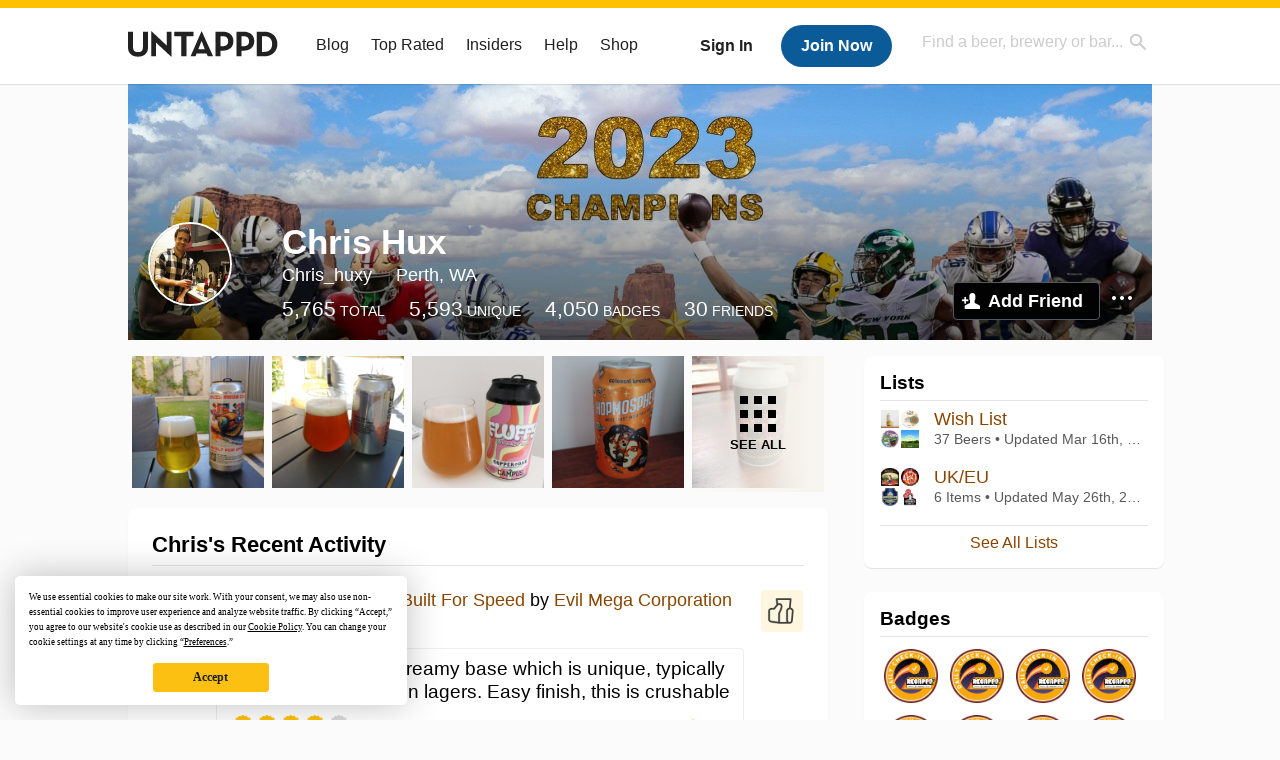

--- FILE ---
content_type: text/html; charset=UTF-8
request_url: https://untappd.com/user/Chris_huxy
body_size: 15834
content:
<!DOCTYPE html>

<html lang="en">

<head>
			<!-- https://nextglass.slack.com/archives/C04N1J9FBHU/p1759426560133409?thread_ts=1755544269.186859&cid=C04N1J9FBHU -->
		<!-- From their docs: IMPORTANT: This tag must be the first '<script>' tag on the page. -->
		<script src="https://app.termly.io/resource-blocker/d6db7a3c-38b6-45a7-9433-e965e78f4809"></script>
	
	<meta http-equiv="Content-Type" content="text/html; charset=utf-8" />

			<title>Chris Hux on Untappd</title>
		
	<meta property="og:site_name" content="Untappd" />

	<!-- meta block -->
			<meta name="description" content="Chris Hux Check-in Activity on Untappd with beer ratings, venues and more." />
		<meta name="viewport" content="user-scalable=no, initial-scale=1, maximum-scale=1, minimum-scale=1, width=device-width" />
	<meta name="robots" content="noindex, nofollow"><meta name="referrer" content="origin-when-crossorigin">
	<meta name="author" content="The Untappd Team" />
	<meta name="Copyright" content="Copyright Untappd 2026. All Rights Reserved." />
	<meta name="DC.title" content="Untappd" />
			<meta name="DC.subject" content="Chris Hux Check-in Activity on Untappd with beer ratings, venues and more." />
			<meta name="DC.creator" content="The Untappd Team" />

	<meta name="google-site-verification" content="EnR7QavTgiLCzZCCOv_OARCHsHhFwkwnJdG0Sti9Amg" />
	<meta name="bitly-verification" content="b3080898518a"/>

	<!-- favicon -->
	<link rel="apple-touch-icon" sizes="144x144" href="https://untappd.com/assets/apple-touch-icon.png">
	<link rel="icon" type="image/png" href="https://untappd.com/assets/favicon-32x32-v2.png" sizes="32x32">
	<link rel="icon" type="image/png" href="https://untappd.com/assets/favicon-16x16-v2.png" sizes="16x16">
	<link rel="manifest" href="https://untappd.com/assets/manifest.json">
	<link rel="mask-icon" href="https://untappd.com/assets/safari-pinned-tab.svg" color="#5bbad5">

	<link rel="stylesheet"
    	href="https://untappd.com/assets/css/tailwind.css?v=2.8.33">
	</link>

			<link rel="stylesheet" href="https://untappd.com/assets/css/master.min.css?v=4.5.33" />
		<link rel="stylesheet" href="https://untappd.com/assets/v3/css/style.css?v=4.5.33" />
		<link rel="stylesheet" href="https://untappd.com/assets/design-system/css/styles.css?v=4.5.33" />
		<link href="https://fonts.googleapis.com/icon?family=Material+Icons" rel="stylesheet">
		<link href="https://fonts.googleapis.com/css?family=Material+Icons|Material+Icons+Outlined|Material+Icons+Two+Tone|Material+Icons+Round|Material+Icons+Sharp" rel="stylesheet">
			<script src="https://untappd.com/assets/v3/js/common/min/site_common_min.js?v=2.8.33"></script>
				<link rel="stylesheet" href="https://untappd.com/assets/css/facybox.min.css?v=4.5.33" />
			
		<link rel="stylesheet" href="https://untappd.com/assets/css/jquery.notifyBar.min.css?v=4.5.33" />
		<link rel="stylesheet" href="https://untappd.com/assets/css/tipsy.min.css?v=4.5.33" type="text/css" media="screen" title="no title" charset="utf-8">
		
		<script type="text/javascript" language="Javascript">
			$(document).ready(function(){
				$(".tip").tipsy({fade: true});
				$('.badge_hint').tipsy({gravity: 's', fade: true});
				$('.disabled').tipsy({gravity: 'n', fade: true});

				refreshTime(".timezoner", "D MMM YY", true);

				$(".tab").click(function(){
					$(".tab-area li").removeClass('active');
					$(this).parent().addClass('active');
					$(".list").hide();
					$($(this).attr("href")).show();
					return false;
				});
			});

			</script>
			<!-- For IE -->
	<script type="text/javascript" language="Javascript">
	onChangeInterval = "";
	if(!(window.console && console.log)) {
	  console = {
	    log: function(){},
	    debug: function(){},
	    info: function(){},
	    warn: function(){},
	    error: function(){}
	  };
	}
	</script>
	
	<!-- algoliasearch -->
	<script type="text/javascript" src="https://untappd.com/assets/libs/js/algoliasearch.min.js?v2.8.33"></script>
	<script type="text/javascript" src="https://untappd.com/assets/libs/js/autocomplete.min.js?v2.8.33"></script>
	<script type="text/javascript" src="https://untappd.com/assets/libs/js/lodash.min.js?v2.8.33"></script>
	<script type="text/javascript" src="https://untappd.com/assets/js/global/autosearch_tracking.min.js?v2.8.33"></script>

	<script>
        !function(e,a,t,n,s,i,c){e.AlgoliaAnalyticsObject=s,e.aa=e.aa||function(){(e.aa.queue=e.aa.queue||[]).push(arguments)},i=a.createElement(t),c=a.getElementsByTagName(t)[0],i.async=1,i.src="https://cdn.jsdelivr.net/npm/search-insights@0.0.14",c.parentNode.insertBefore(i,c)}(window,document,"script",0,"aa");

        // Initialize library
        aa('init', {
        applicationID: '9WBO4RQ3HO',
        apiKey: '1d347324d67ec472bb7132c66aead485',
        })
    </script>


			<!-- Google Tag Manager -->
		<script>(function(w,d,s,l,i){w[l]=w[l]||[];w[l].push({'gtm.start':
		new Date().getTime(),event:'gtm.js'});var f=d.getElementsByTagName(s)[0],
		j=d.createElement(s),dl=l!='dataLayer'?'&l='+l:'';j.async=true;j.src=
		'https://www.googletagmanager.com/gtm.js?id='+i+dl;f.parentNode.insertBefore(j,f);
		})(window,document,'script','dataLayer','GTM-N4DVXTR');</script>
		<!-- End Google Tag Manager -->
	
	<script src="https://untappd.com/assets/v3/js/venue-impression-tracker.js"></script>

	<script type="text/javascript">
		var clevertap = {event:[], profile:[], account:[], onUserLogin:[], region: 'us1', notifications:[], privacy:[]};
        clevertap.account.push({"id": "865-K5R-W96Z"});
        clevertap.privacy.push({optOut: false}); //set the flag to true, if the user of the device opts out of sharing their data
        clevertap.privacy.push({useIP: true}); //set the flag to true, if the user agrees to share their IP data
        (function () {
                var wzrk = document.createElement('script');
                wzrk.type = 'text/javascript';
                wzrk.async = true;
                wzrk.src = ('https:' == document.location.protocol ? 'https://d2r1yp2w7bby2u.cloudfront.net' : 'http://static.clevertap.com') + '/js/clevertap.min.js';
                var s = document.getElementsByTagName('script')[0];
                s.parentNode.insertBefore(wzrk, s);
        })();
	</script>

    <!-- Freestar Ads -->
<!-- Below is a recommended list of pre-connections, which allow the network to establish each connection quicker, speeding up response times and improving ad performance. -->
<link rel="preconnect" href="https://a.pub.network/" crossorigin />
<link rel="preconnect" href="https://b.pub.network/" crossorigin />
<link rel="preconnect" href="https://c.pub.network/" crossorigin />
<link rel="preconnect" href="https://d.pub.network/" crossorigin />
<link rel="preconnect" href="https://c.amazon-adsystem.com" crossorigin />
<link rel="preconnect" href="https://s.amazon-adsystem.com" crossorigin />
<link rel="preconnect" href="https://btloader.com/" crossorigin />
<link rel="preconnect" href="https://api.btloader.com/" crossorigin />
<link rel="preconnect" href="https://cdn.confiant-integrations.net" crossorigin />
<!-- Below is a link to a CSS file that accounts for Cumulative Layout Shift, a new Core Web Vitals subset that Google uses to help rank your site in search -->
<!-- The file is intended to eliminate the layout shifts that are seen when ads load into the page. If you don't want to use this, simply remove this file -->
<!-- To find out more about CLS, visit https://web.dev/vitals/ -->
<link rel="stylesheet" href="https://a.pub.network/untappd-com/cls.css">
<script data-cfasync="false" type="text/javascript">
    console.log("freestar_init");

    var env = 'PROD';

    var freestar = freestar || {};
    freestar.queue = freestar.queue || [];
    freestar.queue.push(function () {
        if (env !== 'PROD') {   
            googletag.pubads().set('page_url', 'https://untappd.com/'); // Makes ads fill in non-prod environments
        }
    });
    freestar.config = freestar.config || {};
    freestar.config.enabled_slots = [];
    freestar.initCallback = function () { (freestar.config.enabled_slots.length === 0) ? freestar.initCallbackCalled = false : freestar.newAdSlots(freestar.config.enabled_slots) }
</script>
<script src="https://a.pub.network/untappd-com/pubfig.min.js" data-cfasync="false" async></script>
<script async src="https://securepubads.g.doubleclick.net/tag/js/gpt.js?network-code=15184186" ></script>
<!-- End Freestar Ads -->
    <!-- Freestar Ad Sticky Styling: https://resources.freestar.com/docs/sticky-ads-1 -->
    <style>
    div.sticky {
        position: -webkit-sticky; /* Safari */
        position: sticky;
        top: 84px; /* Navbar height */
    }
    </style>

</head>
<style type="text/css">
	.hidden {display: none;}
	.main {
       margin-top: 0px !important;
   }
</style>
<script src="https://untappd.com/assets/libs/js/feather-icons@4.29.2.min.js"></script>
<body onunload="">
<!-- Google Tag Manager (noscript) -->
<noscript><iframe src="https://www.googletagmanager.com/ns.html?id=GTM-N4DVXTR" height="0" width="0" style="display:none;visibility:hidden"></iframe></noscript>
<!-- End Google Tag Manager (noscript) -->


<script type="text/javascript">
    $(document).ready(function() {
        $('a[data-href=":logout"]').on('click', function(event) {
            clevertap.event.push("logout");
        });
        $('a[data-href=":external/help"]').on('click', function(event) {
            clevertap.event.push("pageview_help");
        });
        $('a[data-href=":store"]').on('click', function(event) {
            clevertap.event.push("pageview_store");
        });
        $('a[href="/admin"]').on('click', function(event) {
          clevertap.event.push("pageview_admin");
        });

            });
</script>
<div id="mobile_nav_user">

   </div>

<div id="mobile_nav_site">
  <form class="search_box" method="get" action="/search">
    <input type="text" class="track-focus search-input-desktop" autocomplete="off" data-track="desktop_search" placeholder="Find a beer, brewery or bar..." name="q" aria-label="Find a beer, brewery or bar search" />
    <input type="submit" value="Submit the form!" style="position: absolute; top: 0; left: 0; z-index: 0; width: 1px; height: 1px; visibility: hidden;" />
    <div class="autocomplete">
    </div>
  </form>
  <ul>
    <li><a class="track-click" data-track="mobile_menu" data-href=":blog" href="/blog">Blog</a></li>
    <li><a class="track-click" data-track="mobile_menu" data-href=":beer/top_rated" href="/beer/top_rated">Top Rated</a></li>
    <li><a class="track-click" data-track="mobile_menu" data-href=":supporter" href="/supporter">Insiders</a></li>
    <li><a class="track-click" data-track="mobile_menu" data-href=":external/help" target="_blank" href="http://help.untappd.com">Help</a></li>
    <li><a class="track-click" data-track="mobile_menu" data-href=":shop" target="_blank" href="https://untappd.com/shop">Shop</a></li>
          <li><a class="track-click" data-track="mobile_menu" data-href=":sidebar/login" href="/login">Login</a></li>
      <li><a class="track-click" data-track="mobile_menu" data-href=":sidebar/create" href="/create?source=mobilemenu">Sign Up</a></li>
        </ul>
</div>
<header>

  <div class="inner mt-2">

		<a class="track-click logo" style="margin-top: 2px;" data-track="desktop_header" data-href=":root" href="/">
			<img src="https://untappd.com/assets/design-system/ut-brand-dark.svg" class="" alt="Untappd"/>
		</a>

    
      <div class="get_user_desktop">
        <a class="sign_in track-click" data-track="mobile_header" data-href=":login" href="/login?go_to=https://untappd.com/user/Chris_huxy">Sign In</a>
        <a href="/create" class="join track_click" data-track="mobile_header" data-href=":create">Join Now</a>
      </div>

    
    <div class="mobile_menu_btn">Menu</div>

    <div id="nav_site">
      <ul>
        <li><a class="track-click" data-track="desktop_menu" data-href=":blog" href="/blog">Blog</a></li>
        <li><a class="track-click" data-track="desktop_menu" data-href=":beer/top_rated" href="/beer/top_rated">Top Rated</a></li>
        <li><a class="track-click" data-track="desktop_menu" data-href=":supporter" href="/supporter">Insiders</a></li>
        <li><a class="track-click" data-track="desktop_menu" data-href=":external/help" target="_blank" href="http://help.untappd.com">Help</a></li>
        <li><a class="track-click" data-track="desktop_menu" data-href=":shop" target="_blank" href="https://untappd.com/shop">Shop</a></li>
      </ul>
      <form class="search_box" method="get" action="/search">
        <input type="text" class="track-focus search-input-desktop" autocomplete="off" data-track="desktop_search" placeholder="Find a beer, brewery or bar..." name="q" aria-label="Find a beer, brewery or bar search" />
        <input type="submit" value="Submit the form!" style="position: absolute; top: 0; left: 0; z-index: 0; width: 1px; height: 1px; visibility: hidden;" />
        <div class="autocomplete">
        </div>
      </form>
    </div>
    </div>
</header>
<style type="text/css">
    .ac-selected {
        background-color: #f8f8f8;
    }
</style>

<div class="nav_open_overlay"></div>
<div id="slide">

<script>
$(document).ready(() => {
	$(".hide-notice-banner").on("click", function(e) {
		e.preventDefault();
		$(this).parent().parent().slideUp();
		$.post(`/account/hide_notice_wildcard`, {cookie: $(this).attr('data-cookie-name')}, (data) => {
			console.log(data);
		}).fail((err) => {
			console.error(err);
		})
	})

	$(".hide-notice-simple").on("click", function(e) {
		e.preventDefault();
		$(this).parent().parent().slideUp();
	})

	feather.replace()
})
</script>

<div class="cont user_profile">

	<div class="profile_header" style="background-image: url('https://assets.untappd.com/coverphoto/47c2c157bde8682a6d4e36f5de65c6e6.jpg'); background-position: center -0px" data-offset="0" data-image-url="https://assets.untappd.com/coverphoto/47c2c157bde8682a6d4e36f5de65c6e6.jpg">

		
		<div class="content">
			

			<div class="user-info">
				<div class="user-avatar">
										<div class="avatar-holder">
						<img src="https://assets.untappd.com/profile/2455175bc1b1fc98b48af08332c37289_300x300.jpg" alt="User avatar">
					</div>
				</div><div class="info">
					<h1>
						Chris Hux					</h1>
					<div class="user-details">
					<p class="username">Chris_huxy</p>
						<p class="location">Perth, WA</p>						<div class="social">
													</div>
					</div>

					<div class="stats">
													<a href="/user/Chris_huxy" class="track-click" data-track="profile" data-href=":stats/general">
								<span class="stat">5,765</span>
								<span class="title">Total</span>
							</a><a href="/user/Chris_huxy/beers" class="track-click" data-track="profile" data-href=":stats/beerhistory">
								<span class="stat">5,593</span>
								<span class="title">Unique</span>
							</a><a href="/user/Chris_huxy/badges" class="track-click" data-track="profile" data-href=":stats/badges">
								<span class="stat">4,050</span>
								<span class="title">Badges</span>
							</a><a href="/user/Chris_huxy/friends" class="track-click" data-track="profile" data-href=":stats/friends">
								<span class="stat">30</span>
								<span class="title">Friends</span>
							</a>
							
					</div>

					<div class="friend-button">

						<a class="add-friend button yellow track-click" data-track="profile" data-href=":friend/add" href="#" data-user-id="4073422" data-friend-method="request">Add Friend</a>
													<div class="friend-more">

								<div class="friend-more-pop" style="display: none;">
									<a class="report-user" href="#" data-report-url="/report/user?username=Chris_huxy">Report User</a>
																	</div>

							</div>
												</div>
				</div>
			</div>
		</div>
	</div>

	
		<div class="profile_left">

								<div class="photo-boxes">
						<p><a href="/user/Chris_huxy/checkin/1541687138"><img loading="lazy" src="https://images.untp.beer/crop?width=640&height=640&stripmeta=true&url=https://untappd.s3.amazonaws.com/photos/2026_01_04/fa3dda9cab1f9ef647856eb87c67f477_c_1541687138_raw.jpg" alt="Recent check-in photo 1" /></a></p><p><a href="/user/Chris_huxy/checkin/1541683812"><img loading="lazy" src="https://images.untp.beer/crop?width=640&height=640&stripmeta=true&url=https://untappd.s3.amazonaws.com/photos/2026_01_04/44ddb470827792a02b556c58119b03a5_c_1541683812_raw.jpg" alt="Recent check-in photo 2" /></a></p><p><a href="/user/Chris_huxy/checkin/1541678079"><img loading="lazy" src="https://images.untp.beer/crop?width=640&height=640&stripmeta=true&url=https://untappd.s3.amazonaws.com/photos/2026_01_04/fe026886485cf21c344f205610056104_c_1541678079_raw.jpg" alt="Recent check-in photo 3" /></a></p><p><a href="/user/Chris_huxy/checkin/1541353066"><img loading="lazy" src="https://images.untp.beer/crop?width=640&height=640&stripmeta=true&url=https://untappd.s3.amazonaws.com/photos/2026_01_03/5be92213e0142aa18c193f0a8506d8fc_c_1541353066_raw.jpg" alt="Recent check-in photo 4" /></a></p><p><a href="/user/Chris_huxy/photos"><span class="all">See All</span><img loading="lazy" src="https://images.untp.beer/crop?width=640&height=640&stripmeta=true&url=https://untappd.s3.amazonaws.com/photos/2026_01_03/8f856175cf6a89068ec19e785e367566_c_1541333334_raw.jpg" alt="See all photos"></a></p>					</div>
					
			<div class="activity box">

				<div class="content">
												<h3>Chris's Recent Activity</h3>
												<div id="main-stream">
						
			<div class="item " id="checkin_1541687138" data-checkin-id="1541687138">
				<div class="">
								<div class="avatar">
					<div class="avatar-holder">
												<a href="/user/Chris_huxy">
							<img loading="lazy" src="https://assets.untappd.com/profile/2455175bc1b1fc98b48af08332c37289_100x100.jpg" alt="Chris Hux">
						</a>
					</div>
				</div>
				<div class="checkin">
					<div class="top">
													<a href="/b/evil-mega-corporation-built-for-speed/6515373" class="label">
								<img loading="lazy" src="https://assets.untappd.com/site/assets/images/temp/badge-beer-default.png" alt="Built For Speed by Evil Mega Corporation">
							</a>
														<p class="text" data-track-venue-impression="venue_id-9917985-type-checkin_feed">
								<a href="/user/Chris_huxy" class="user">Chris Hux</a>  is drinking a <a href="/b/evil-mega-corporation-built-for-speed/6515373">Built For Speed</a> by <a  href="/w/evil-mega-corporation/558899">Evil Mega Corporation</a> at <a href="/v/at-home/9917985">Untappd at Home</a>
							</p>
														<div class="checkin-comment">
																	<p class="comment-text" id="translate_1541687138">
									Love this lager, soft creamy base which is unique, typically expect dryer crispier in lagers. Easy finish, this is crushable									</p>

									
																	<div class="rating-serving">
																						<p class="serving">
										          <img src="https://assets.untappd.com/static_app_assets/new_serving_styles_2024/can@3x.png" alt="Can">
										          <span>Can</span>
										        </p>
												<div class="caps " data-rating="4">
		<div class="cap cap-100"></div>
		<div class="cap cap-100"></div>
		<div class="cap cap-100"></div>
		<div class="cap cap-100"></div>
		<div class="cap"></div>
	</div>								    </div>
									
								<span style="display: block; clear: both;"></span>

							</div>
														<p class="photo">
								<a href="/user/Chris_huxy/checkin/1541687138" class="track-click" data-track="activity_feed" data-href=":feed/viewcheckinphoto">
									<img loading="lazy" src="https://images.untp.beer/crop?width=640&height=640&stripmeta=true&url=https://untappd.s3.amazonaws.com/photos/2026_01_04/fa3dda9cab1f9ef647856eb87c67f477_c_1541687138_raw.jpg" alt="Check-in Photo">
								</a>
							</p>
							
					</div>

					<div class="feedback">

						<div class="actions_bar">
							
						</div>

						<div class="bottom">
							<a href="/user/Chris_huxy/checkin/1541687138" class="time timezoner track-click" data-track="activity_feed" data-href=":feed/viewcheckindate">Sun, 04 Jan 2026 09:27:46 +0000</a>
							<a href="/user/Chris_huxy/checkin/1541687138" class="track-click" data-track="activity_feed" data-href=":feed/viewcheckintext">View Detailed Check-in</a>
													</div>

						<div class="cheers" >								<span class="count">
									<span>1</span>
								</span><span class="toast-list">
																			<a class="user-toasts tip track-click" data-user-name="runawayrat" href="/user/runawayrat" title="Paul S" data-track="activity_feed" data-href=":feed/userprofiletoast">
											<img loading="lazy" src="https://assets.untappd.com/profile/0343b3e3221793e5154c2caa16bab035_100x100.jpg" alt="Paul S avatar">
										</a>
																		</span>
						      							</div>

						<div class="comments">
							<div class="comments-container">
															</div>
							
						</div>
					</div>
				</div>
				</div>
			</div>
			
			<div class="item " id="checkin_1541683812" data-checkin-id="1541683812">
				<div class="">
								<div class="avatar">
					<div class="avatar-holder">
												<a href="/user/Chris_huxy">
							<img loading="lazy" src="https://assets.untappd.com/profile/2455175bc1b1fc98b48af08332c37289_100x100.jpg" alt="Chris Hux">
						</a>
					</div>
				</div>
				<div class="checkin">
					<div class="top">
													<a href="/b/molly-rose-brewing-double-take/6501763" class="label">
								<img loading="lazy" src="https://assets.untappd.com/site/assets/images/temp/badge-beer-default.png" alt="Double Take by Molly Rose Brewing">
							</a>
														<p class="text" data-track-venue-impression="venue_id-9917985-type-checkin_feed">
								<a href="/user/Chris_huxy" class="user">Chris Hux</a>  is drinking a <a href="/b/molly-rose-brewing-double-take/6501763">Double Take</a> by <a  href="/MollyRoseBrewing">Molly Rose Brewing</a> at <a href="/v/at-home/9917985">Untappd at Home</a>
							</p>
														<div class="checkin-comment">
																	<p class="comment-text" id="translate_1541683812">
									Carwyn 22
Last of my advent, all out of order and belated
Sweet murky base and very sour cherries, wicked									</p>

									
																	<div class="rating-serving">
																						<p class="serving">
										          <img src="https://assets.untappd.com/static_app_assets/new_serving_styles_2024/can@3x.png" alt="Can">
										          <span>Can</span>
										        </p>
												<div class="caps " data-rating="4.25">
		<div class="cap cap-100"></div>
		<div class="cap cap-100"></div>
		<div class="cap cap-100"></div>
		<div class="cap cap-100"></div>
		<div class="cap cap-25"></div>
	</div>								    </div>
									
								<span style="display: block; clear: both;"></span>

							</div>
														<p class="photo">
								<a href="/user/Chris_huxy/checkin/1541683812" class="track-click" data-track="activity_feed" data-href=":feed/viewcheckinphoto">
									<img loading="lazy" src="https://images.untp.beer/crop?width=640&height=640&stripmeta=true&url=https://untappd.s3.amazonaws.com/photos/2026_01_04/44ddb470827792a02b556c58119b03a5_c_1541683812_raw.jpg" alt="Check-in Photo">
								</a>
							</p>
							
					</div>

					<div class="feedback">

						<div class="actions_bar">
							
						</div>

						<div class="bottom">
							<a href="/user/Chris_huxy/checkin/1541683812" class="time timezoner track-click" data-track="activity_feed" data-href=":feed/viewcheckindate">Sun, 04 Jan 2026 07:57:17 +0000</a>
							<a href="/user/Chris_huxy/checkin/1541683812" class="track-click" data-track="activity_feed" data-href=":feed/viewcheckintext">View Detailed Check-in</a>
													</div>

						<div class="cheers" >								<span class="count">
									<span>1</span>
								</span><span class="toast-list">
																			<a class="user-toasts tip track-click" data-user-name="Davidsouth5" href="/user/Davidsouth5" title="David S" data-track="activity_feed" data-href=":feed/userprofiletoast">
											<img loading="lazy" src="https://assets.untappd.com/profile/f44d6ad707a2a1d78250d7a95c462029_100x100.jpg" alt="David S avatar">
										</a>
																		</span>
						      							</div>

						<div class="comments">
							<div class="comments-container">
															</div>
							
						</div>
					</div>
				</div>
				</div>
			</div>
			
			<div class="item " id="checkin_1541678079" data-checkin-id="1541678079">
				<div class="">
								<div class="avatar">
					<div class="avatar-holder">
												<a href="/user/Chris_huxy">
							<img loading="lazy" src="https://assets.untappd.com/profile/2455175bc1b1fc98b48af08332c37289_100x100.jpg" alt="Chris Hux">
						</a>
					</div>
				</div>
				<div class="checkin">
					<div class="top">
													<a href="/b/campus-brewing-wa-fluffy/6509161" class="label">
								<img loading="lazy" src="https://assets.untappd.com/site/beer_logos/beer-6509161_f7714_sm.jpeg" alt="Fluffy by Campus Brewing WA">
							</a>
														<p class="text" data-track-venue-impression="venue_id-9917985-type-checkin_feed">
								<a href="/user/Chris_huxy" class="user">Chris Hux</a>  is drinking a <a href="/b/campus-brewing-wa-fluffy/6509161">Fluffy</a> by <a  href="/CampusByBrewUniversity">Campus Brewing WA</a> at <a href="/v/at-home/9917985">Untappd at Home</a>
							</p>
														<div class="checkin-comment">
																	<p class="comment-text" id="translate_1541678079">
									Big one, soft sweet base and loads of stonefruit, grabbing some mango and passionfruit too									</p>

									
								<p class="purchased" data-track-venue-impression="venue_id-5375098-type-checkin_feed">Purchased at <a href="/v/parry-place-cellars/5375098">Parry Place Cellars</a></p>									<div class="rating-serving">
																						<p class="serving">
										          <img src="https://assets.untappd.com/static_app_assets/new_serving_styles_2024/can@3x.png" alt="Can">
										          <span>Can</span>
										        </p>
												<div class="caps " data-rating="4.25">
		<div class="cap cap-100"></div>
		<div class="cap cap-100"></div>
		<div class="cap cap-100"></div>
		<div class="cap cap-100"></div>
		<div class="cap cap-25"></div>
	</div>								    </div>
																			<span class="badge">
											<img loading="lazy" src="https://assets.untappd.com/badges/bdg_Recappd_Daily.png" alt="Recappd – January 4, 2026">
											<span>Earned the Recappd – January 4, 2026 badge!</span>
										</span>
										
								<span style="display: block; clear: both;"></span>

							</div>
														<p class="photo">
								<a href="/user/Chris_huxy/checkin/1541678079" class="track-click" data-track="activity_feed" data-href=":feed/viewcheckinphoto">
									<img loading="lazy" src="https://images.untp.beer/crop?width=640&height=640&stripmeta=true&url=https://untappd.s3.amazonaws.com/photos/2026_01_04/fe026886485cf21c344f205610056104_c_1541678079_raw.jpg" alt="Check-in Photo">
								</a>
							</p>
							
					</div>

					<div class="feedback">

						<div class="actions_bar">
							
						</div>

						<div class="bottom">
							<a href="/user/Chris_huxy/checkin/1541678079" class="time timezoner track-click" data-track="activity_feed" data-href=":feed/viewcheckindate">Sun, 04 Jan 2026 05:40:25 +0000</a>
							<a href="/user/Chris_huxy/checkin/1541678079" class="track-click" data-track="activity_feed" data-href=":feed/viewcheckintext">View Detailed Check-in</a>
													</div>

						<div class="cheers" >								<span class="count">
									<span>1</span>
								</span><span class="toast-list">
																			<a class="user-toasts tip track-click" data-user-name="Davidsouth5" href="/user/Davidsouth5" title="David S" data-track="activity_feed" data-href=":feed/userprofiletoast">
											<img loading="lazy" src="https://assets.untappd.com/profile/f44d6ad707a2a1d78250d7a95c462029_100x100.jpg" alt="David S avatar">
										</a>
																		</span>
						      							</div>

						<div class="comments">
							<div class="comments-container">
															</div>
							
						</div>
					</div>
				</div>
				</div>
			</div>
			
			<div class="item " id="checkin_1541353066" data-checkin-id="1541353066">
				<div class="">
								<div class="avatar">
					<div class="avatar-holder">
												<a href="/user/Chris_huxy">
							<img loading="lazy" src="https://assets.untappd.com/profile/2455175bc1b1fc98b48af08332c37289_100x100.jpg" alt="Chris Hux">
						</a>
					</div>
				</div>
				<div class="checkin">
					<div class="top">
													<a href="/b/pinnacle-drinks-colossal-brewing-hopmosphere/4202709" class="label">
								<img loading="lazy" src="https://assets.untappd.com/site/beer_logos/beer-4202709_44ac2_sm.jpeg" alt="Colossal Brewing Hopmosphere by Pinnacle Drinks">
							</a>
														<p class="text" data-track-venue-impression="venue_id-9917985-type-checkin_feed">
								<a href="/user/Chris_huxy" class="user">Chris Hux</a>  is drinking a <a href="/b/pinnacle-drinks-colossal-brewing-hopmosphere/4202709">Colossal Brewing Hopmosphere</a> by <a  href="/PinnacleDrinksQS">Pinnacle Drinks</a> at <a href="/v/at-home/9917985">Untappd at Home</a>
							</p>
														<div class="checkin-comment">
																	<p class="comment-text" id="translate_1541353066">
									Decent for a mass produced beer, stonefruit and lime hops as promised. Would love a more malty/caramel/toffee base and some additional citrus									</p>

									
																	<div class="rating-serving">
																						<p class="serving">
										          <img src="https://assets.untappd.com/static_app_assets/new_serving_styles_2024/can@3x.png" alt="Can">
										          <span>Can</span>
										        </p>
												<div class="caps " data-rating="2.75">
		<div class="cap cap-100"></div>
		<div class="cap cap-100"></div>
		<div class="cap cap-75"></div>
		<div class="cap"></div>
		<div class="cap"></div>
	</div>								    </div>
									
								<span style="display: block; clear: both;"></span>

							</div>
														<p class="photo">
								<a href="/user/Chris_huxy/checkin/1541353066" class="track-click" data-track="activity_feed" data-href=":feed/viewcheckinphoto">
									<img loading="lazy" src="https://images.untp.beer/crop?width=640&height=640&stripmeta=true&url=https://untappd.s3.amazonaws.com/photos/2026_01_03/5be92213e0142aa18c193f0a8506d8fc_c_1541353066_raw.jpg" alt="Check-in Photo">
								</a>
							</p>
							
					</div>

					<div class="feedback">

						<div class="actions_bar">
							
						</div>

						<div class="bottom">
							<a href="/user/Chris_huxy/checkin/1541353066" class="time timezoner track-click" data-track="activity_feed" data-href=":feed/viewcheckindate">Sat, 03 Jan 2026 11:22:01 +0000</a>
							<a href="/user/Chris_huxy/checkin/1541353066" class="track-click" data-track="activity_feed" data-href=":feed/viewcheckintext">View Detailed Check-in</a>
													</div>

						<div class="cheers" >								<span class="count">
									<span>1</span>
								</span><span class="toast-list">
																			<a class="user-toasts tip track-click" data-user-name="runawayrat" href="/user/runawayrat" title="Paul S" data-track="activity_feed" data-href=":feed/userprofiletoast">
											<img loading="lazy" src="https://assets.untappd.com/profile/0343b3e3221793e5154c2caa16bab035_100x100.jpg" alt="Paul S avatar">
										</a>
																		</span>
						      							</div>

						<div class="comments">
							<div class="comments-container">
															</div>
							
						</div>
					</div>
				</div>
				</div>
			</div>
			
			<div class="item " id="checkin_1541333334" data-checkin-id="1541333334">
				<div class="">
								<div class="avatar">
					<div class="avatar-holder">
												<a href="/user/Chris_huxy">
							<img loading="lazy" src="https://assets.untappd.com/profile/2455175bc1b1fc98b48af08332c37289_100x100.jpg" alt="Chris Hux">
						</a>
					</div>
				</div>
				<div class="checkin">
					<div class="top">
													<a href="/b/bright-tank-goldenale/6052367" class="label">
								<img loading="lazy" src="https://assets.untappd.com/site/assets/images/temp/badge-beer-default.png" alt="Goldenale by Bright Tank ">
							</a>
														<p class="text" data-track-venue-impression="venue_id-9917985-type-checkin_feed">
								<a href="/user/Chris_huxy" class="user">Chris Hux</a>  is drinking a <a href="/b/bright-tank-goldenale/6052367">Goldenale</a> by <a  href="/Bright_Tank_Brewing_Co">Bright Tank </a> at <a href="/v/at-home/9917985">Untappd at Home</a>
							</p>
														<div class="checkin-comment">
																	<p class="comment-text" id="translate_1541333334">
									Decent, like the tanglefoot, earthy hop and honey base									</p>

									
																	<div class="rating-serving">
																						<p class="serving">
										          <img src="https://assets.untappd.com/static_app_assets/new_serving_styles_2024/can@3x.png" alt="Can">
										          <span>Can</span>
										        </p>
												<div class="caps " data-rating="4">
		<div class="cap cap-100"></div>
		<div class="cap cap-100"></div>
		<div class="cap cap-100"></div>
		<div class="cap cap-100"></div>
		<div class="cap"></div>
	</div>								    </div>
																			<span class="badge">
											<img loading="lazy" src="https://assets.untappd.com/badges/bdg_Recappd_Daily.png" alt="Recappd – January 3, 2026">
											<span>Earned the Recappd – January 3, 2026 badge!</span>
										</span>
										
								<span style="display: block; clear: both;"></span>

							</div>
														<p class="photo">
								<a href="/user/Chris_huxy/checkin/1541333334" class="track-click" data-track="activity_feed" data-href=":feed/viewcheckinphoto">
									<img loading="lazy" src="https://images.untp.beer/crop?width=640&height=640&stripmeta=true&url=https://untappd.s3.amazonaws.com/photos/2026_01_03/8f856175cf6a89068ec19e785e367566_c_1541333334_raw.jpg" alt="Check-in Photo">
								</a>
							</p>
							
					</div>

					<div class="feedback">

						<div class="actions_bar">
							
						</div>

						<div class="bottom">
							<a href="/user/Chris_huxy/checkin/1541333334" class="time timezoner track-click" data-track="activity_feed" data-href=":feed/viewcheckindate">Sat, 03 Jan 2026 04:44:02 +0000</a>
							<a href="/user/Chris_huxy/checkin/1541333334" class="track-click" data-track="activity_feed" data-href=":feed/viewcheckintext">View Detailed Check-in</a>
													</div>

						<div class="cheers" >								<span class="count">
									<span>3</span>
								</span><span class="toast-list">
																			<a class="user-toasts tip track-click" data-user-name="runawayrat" href="/user/runawayrat" title="Paul S" data-track="activity_feed" data-href=":feed/userprofiletoast">
											<img loading="lazy" src="https://assets.untappd.com/profile/0343b3e3221793e5154c2caa16bab035_100x100.jpg" alt="Paul S avatar">
										</a>
																				<a class="user-toasts tip track-click" data-user-name="Davidsouth5" href="/user/Davidsouth5" title="David S" data-track="activity_feed" data-href=":feed/userprofiletoast">
											<img loading="lazy" src="https://assets.untappd.com/profile/f44d6ad707a2a1d78250d7a95c462029_100x100.jpg" alt="David S avatar">
										</a>
																				<a class="user-toasts tip track-click" data-user-name="benmilkid" href="/user/benmilkid" title="B M K" data-track="activity_feed" data-href=":feed/userprofiletoast">
											<img loading="lazy" src="https://assets.untappd.com/profile/f4ddde44a0a0f798f73e9f03f548448e_100x100.jpg" alt="B M K avatar">
										</a>
																		</span>
						      							</div>

						<div class="comments">
							<div class="comments-container">
															</div>
							
						</div>
					</div>
				</div>
				</div>
			</div>
						<script type="text/javascript" src="https://untappd.com/assets/v3/js/common/min/feed_scripts_min.js?v=2.8.33"></script>
			<style type="text/css">
				.translate {
					color: #000;
				    font-weight: 600;
				    font-size: 12px;
				    text-transform: uppercase;
				    margin-bottom: 0px;
				    margin-top: 15px;
				    margin-bottom: 10px;
				}
			</style>
			
			<script id="delete-checkin-container" type="text/x-handlebars-template">
				<div class="delete-confirm-checkin"></div>
			</script>
			<script id="delete-checkin-template" type="text/x-handlebars-template">
				<div class="modal delete-confirm"><div class="inner"><div class="top"><a class="close" href="#"></a><h3 style="margin-bottom: 0px; padding-bottom: 0px; border-bottom: none;">Confirm Check-in Deletion</h3></div><div class="error" id="delete-checkin-error" style="display: none;"></div><div class="delete-confirm-message" style="padding: 24px; text-align: center; -moz-box-sizing: border-box; box-sizing: border-box;"><p><strong>Warning</strong> - Are you sure you want to delete this check-in? This cannot be undone. All badges that are associated with this check-in will be removed.</p><div class="inner-container" style="width: 80%; margin: 15px auto;"><a href="#" class="check-confirm-deletion" data-checkin-id="{{checkin_id}}" style="margin-top: 15px;">Confirm Deletion</a><p id="checkin-delete-loader" class="stream-loading"><span></span></p></div></div></div></div>
			</script>
			<script id="comment-template" type="text/x-handlebars-template">
				{{#each items}}<div class="comment" id="comment_{{this.comment_id}}"><div class="avatar"><div class="avatar-holder">{{#if this.user.supporter}} <span class="supporter"></span>{{/if}}<a href="/user/{{this.user.user_name}}"><img src="{{this.user.user_avatar}}" alt="Your Avatar"></a></div></div><div class="text"><p><a href="/user/{{this.user.user_name}}">{{this.user.first_name}} {{this.user.last_name}}</a>: <abbr id="checkincomment_{{this.comment_id}}">{{{this.comment}}}</abbr></p><p class="meta"><span class="time timezoner">{{this.created_at}}</span>{{#if this.comment_editor}}<a href="#" class="comment-edit" data-comment-id="{{this.comment_id}}">Edit</a>{{/if}}{{#if this.comment_owner}}<a href="#" class="comment-delete" data-comment-id="{{this.comment_id}}">Delete</a>{{/if}}</p></div></div>{{#if this.comment_editor}}<div class="comment" id="commentedit_{{this.comment_id}}" style="display: none;"><div class="avatar"><div class="avatar-holder">{{#if this.user.supporter}} <span class="supporter"></span>{{/if}}<a href="/user/{{this.user.user_name}}"><img src="{{this.user.user_avatar}}" alt="Your Avatar"></a></div></div><div class="text"><form class="editing"><p class="editerror_{{this.comment_id}} post-error" style="display: none;">There was a problem posting your comment, please try again.</p><textarea name="comment" id="commentBox_{{this.comment_id}}" onkeydown="limitTextReverse($('#commentBox_{{this.comment_id}}'),$('#commentedit_{{this.comment_id}} .myCount'), 140);">{{{this.comment}}}</textarea><span class="comment-loading" style="display: none;"></span><span class="counter"><abbr class="myCount">0</abbr>/140</span><span class="actions"><a href="#" class="submit comment-update-save" data-comment-id="{{this.comment_id}}">Update</a><a href="#" data-comment-id="{{this.comment_id}}" class="cancel comment-update-cancel">Cancel</a></span></form></div></div>{{/if}}{{/each}}
			</script>
			<script type="text/javascript">
				$(document).ready(function() {
					createImpressionTracker();
				});
			</script>
								<div class="feed-block">

						<div class="feed-block-login">
							<p><strong>Please sign in to view more.</strong></p>
							<span>If you don't have an account, <a href="https://untappd.com/create?source=feed">you can create one here</a>.</span>
							<a href="/login?go_to=https://untappd.com/user/Chris_huxy" class="yellow button">Sign In</a>
						</div>

						<div class="feed-block-fade"></div>

						<div class="feed-block-item">
							<div class="feed-block-label"></div>
							<div class="feed-block-avatar"></div>
							<div class="feed-block-content">
								<p></p>
								<p></p>
							</div>
						</div>
						<div class="feed-block-item">
							<div class="feed-block-label"></div>
							<div class="feed-block-avatar"></div>
							<div class="feed-block-content">
								<p></p>
								<p></p>
							</div>
						</div>

					</div>
					
					</div>


				
						<p class="stream-loading"><span></span></p>
									</div>
			</div>
		</div>

		<div class="sidebar">


			       <div class="box">
            <div class="content">
                <h3>Lists</h3>
                                    <div class="list-item list-none">
                        <div class="labels">
                            <a href="/user/Chris_huxy/wishlist" aria-label="List image">
                                <img src="https://assets.untappd.com/site/beer_logos/beer-3636188_730b2_sm.jpeg" alt="Beer label"><img src="https://assets.untappd.com/site/beer_logos/beer-4006566_724bd_sm.jpeg" alt="Beer label"><img src="https://assets.untappd.com/site/beer_logos/beer-3394979_b5c6e_sm.jpeg" alt="Beer label"><img src="https://assets.untappd.com/site/beer_logos/beer-3799712_fcce6_sm.jpeg" alt="Beer label">                            </a>
                        </div>
                        <div class="details">
                            <span class="name"><a href="/user/Chris_huxy/wishlist">Wish List</a></span>
                            <span class="meta">37 Beers &bull; Updated <abbr class="format-date" data-date="Wed, 16 Mar 2022 12:59:51 +0000"></abbr></span>
                        </div>
                    </div>

                                        <div class="list-item list-none">
                        <div class="labels">
                            <a href="/user/Chris_huxy/lists/494662" aria-label="List image">
                                <img src="https://assets.untappd.com/site/beer_logos/beer-505662_c33d0_sm.jpeg" alt="Beer label"><img src="https://assets.untappd.com/site/beer_logos/beer-1723585_18732_sm.jpeg" alt="Beer label"><img src="https://assets.untappd.com/site/beer_logos/beer-95757_424c6_sm.jpeg" alt="Beer label"><img src="https://assets.untappd.com/site/beer_logos/beer-12892_7cec4_sm.jpeg" alt="Beer label">                            </a>
                        </div>
                        <div class="details">
                            <span class="name"><a href="/user/Chris_huxy/lists/494662">UK/EU</a></span>
                            <span class="meta">6 Items &bull; Updated <abbr class="format-date" data-date="Sun, 26 May 2019 09:23:40 +0000"></abbr></span>
                        </div>
                    </div>

                                                        <p class="more"><a class="track-click" data-track="sidebar" data-href=":userlists/lists" href="/user/Chris_huxy/lists/"">See All Lists</a></p>
                                </div>

        </div>
        <script type="text/javascript">
        $(document).ready(function() {
            $('.format-date').each(function() {
                $(this).html(moment($(this).attr('data-date')).format('MMM Do, YYYY'))
            });
        })
        </script>
          <div class="box">
    <div class="content">
      <h3>Badges</h3>
      <div class="drinkers">
                  <a class="tip track-click" data-track="sidebar" data-href=":user/viewbadge" href="/user/Chris_huxy/badges/1363355556" title="Recappd – January 4, 2026" ><span><img src="https://assets.untappd.com/badges/bdg_Recappd_Daily.png" alt="Recappd – January 4, 2026 badge logo"></span></a>
                  <a class="tip track-click" data-track="sidebar" data-href=":user/viewbadge" href="/user/Chris_huxy/badges/1362885242" title="Recappd – January 3, 2026" ><span><img src="https://assets.untappd.com/badges/bdg_Recappd_Daily.png" alt="Recappd – January 3, 2026 badge logo"></span></a>
                  <a class="tip track-click" data-track="sidebar" data-href=":user/viewbadge" href="/user/Chris_huxy/badges/1362482289" title="Recappd – January 2, 2026" ><span><img src="https://assets.untappd.com/badges/bdg_Recappd_Daily.png" alt="Recappd – January 2, 2026 badge logo"></span></a>
                  <a class="tip track-click" data-track="sidebar" data-href=":user/viewbadge" href="/user/Chris_huxy/badges/1362188642" title="Recappd – January 1, 2026" ><span><img src="https://assets.untappd.com/badges/bdg_Recappd_Daily.png" alt="Recappd – January 1, 2026 badge logo"></span></a>
                  <a class="tip track-click" data-track="sidebar" data-href=":user/viewbadge" href="/user/Chris_huxy/badges/1361475185" title="Recappd – December 31, 2025" ><span><img src="https://assets.untappd.com/badges/bdg_Recappd_Daily.png" alt="Recappd – December 31, 2025 badge logo"></span></a>
                  <a class="tip track-click" data-track="sidebar" data-href=":user/viewbadge" href="/user/Chris_huxy/badges/1361037083" title="Recappd – December 30, 2025" ><span><img src="https://assets.untappd.com/badges/bdg_Recappd_Daily.png" alt="Recappd – December 30, 2025 badge logo"></span></a>
                  <a class="tip track-click" data-track="sidebar" data-href=":user/viewbadge" href="/user/Chris_huxy/badges/1360208877" title="Recappd – December 28, 2025" ><span><img src="https://assets.untappd.com/badges/bdg_Recappd_Daily.png" alt="Recappd – December 28, 2025 badge logo"></span></a>
                  <a class="tip track-click" data-track="sidebar" data-href=":user/viewbadge" href="/user/Chris_huxy/badges/1359641554" title="Recappd – December 27, 2025" ><span><img src="https://assets.untappd.com/badges/bdg_Recappd_Daily.png" alt="Recappd – December 27, 2025 badge logo"></span></a>
                  <a class="tip track-click" data-track="sidebar" data-href=":user/viewbadge" href="/user/Chris_huxy/badges/1359135797" title="Recappd – December 26, 2025" ><span><img src="https://assets.untappd.com/badges/bdg_Recappd_Daily.png" alt="Recappd – December 26, 2025 badge logo"></span></a>
                  <a class="tip track-click" data-track="sidebar" data-href=":user/viewbadge" href="/user/Chris_huxy/badges/1358529331" title="Recappd – December 25, 2025" ><span><img src="https://assets.untappd.com/badges/bdg_Recappd_Daily.png" alt="Recappd – December 25, 2025 badge logo"></span></a>
                  <a class="tip track-click" data-track="sidebar" data-href=":user/viewbadge" href="/user/Chris_huxy/badges/1357977361" title="Recappd – December 24, 2025" ><span><img src="https://assets.untappd.com/badges/bdg_Recappd_Daily.png" alt="Recappd – December 24, 2025 badge logo"></span></a>
                  <a class="tip track-click" data-track="sidebar" data-href=":user/viewbadge" href="/user/Chris_huxy/badges/1357977360" title="Galaxy-Glass Pairing" ><span><img src="https://assets.untappd.com/badges/bdg_Recappd_Style_Dec24_1000px.png" alt="Galaxy-Glass Pairing badge logo"></span></a>
                <p class="more"><a href="/user/Chris_huxy/badges" class="track-click" data-track="sidebar" data-href=":user/recentbadges">See All Badges</a></p>
      </div>
    </div>
  </div>
          <div class="box">
            <div class="content">
                <h3>Top Beers</h3>                    <div class="item">
                        <a href="/b/brouwerij-de-sint-sixtusabdij-van-westvleteren-trappist-westvleteren-12/4680" class="track-click" data-track="sidebar" data-href=":beer/toplist">
                            <p class="logo">
                                    <img src="https://assets.untappd.com/site/beer_logos/beer-4680_1d55d_sm.jpeg" alt="Trappist Westvleteren 12 label">
                            </p><p class="text">
                                <span class="name">Trappist Westvleteren 12</span>
                                <span class="brewery">Brouwerij De Sint-Sixtusabdij van Westvleteren</span>                            </p>
                        </a>
                    </div>
                                        <div class="item">
                        <a href="/b/brouwerij-de-sint-sixtusabdij-van-westvleteren-trappist-westvleteren-8/1127" class="track-click" data-track="sidebar" data-href=":beer/toplist">
                            <p class="logo">
                                    <img src="https://assets.untappd.com/site/beer_logos/beer-1127_fc717_sm.jpeg" alt="Trappist Westvleteren 8 label">
                            </p><p class="text">
                                <span class="name">Trappist Westvleteren 8</span>
                                <span class="brewery">Brouwerij De Sint-Sixtusabdij van Westvleteren</span>                            </p>
                        </a>
                    </div>
                                        <div class="item">
                        <a href="/b/feral-brewing-company-shooter-mcgavin-s-breakfast-ipa/2593749" class="track-click" data-track="sidebar" data-href=":beer/toplist">
                            <p class="logo">
                                    <img src="https://assets.untappd.com/site/beer_logos/beer-2593749_155dd_sm.jpeg" alt="Shooter McGavin's Breakfast IPA label">
                            </p><p class="text">
                                <span class="name">Shooter McGavin's Breakfast IPA</span>
                                <span class="brewery">Feral Brewing Company</span>                            </p>
                        </a>
                    </div>
                                        <div class="item">
                        <a href="/b/brouwerij-van-steenberge-de-garre/34507" class="track-click" data-track="sidebar" data-href=":beer/toplist">
                            <p class="logo">
                                    <img src="https://assets.untappd.com/site/beer_logos/beer-34507_04c45_sm.jpeg" alt="De Garre label">
                            </p><p class="text">
                                <span class="name">De Garre</span>
                                <span class="brewery">Brouwerij Van Steenberge</span>                            </p>
                        </a>
                    </div>
                                        <div class="item">
                        <a href="/b/cloudwater-brew-co-dipa-citra-cryo-amarillo/2655243" class="track-click" data-track="sidebar" data-href=":beer/toplist">
                            <p class="logo">
                                    <img src="https://assets.untappd.com/site/beer_logos/beer-2655243_8a4a8_sm.jpeg" alt="DIPA Citra Cryo Amarillo label">
                            </p><p class="text">
                                <span class="name">DIPA Citra Cryo Amarillo</span>
                                <span class="brewery">Cloudwater Brew Co.</span>                            </p>
                        </a>
                    </div>
                                                <p class="more"><a class="track-click" data-track="sidebar" data-href=":user/beerhistory" href="/user/Chris_huxy/beers">See All Beers</a></p>
                                        </div>
        </div>
            	<div class="box">
        	<div class="content">
                <h3>Top Venues</h3>                    <div class="item" data-track-venue-impression="venue_id-9917985-type-top_venues">
                        <a href="/v/at-home/9917985" class="track-click" data-track="sidebar" data-href=":venue/toplist">
                            <p class="logo">
                                <span>Verified</span>                                <img src="https://assets.untappd.com/venuelogos/venue_9917985_b3a5d245_bg_176.png?v=1" alt="Untappd at Home logo">
                            </p><p class="text">
                                <span class="name">Untappd at Home</span>

                                                            </p>
                        </a>
                    </div>

        			                    <div class="item" data-track-venue-impression="venue_id-1946910-type-top_venues">
                        <a href="/v/northbridge-brewing-company/1946910" class="track-click" data-track="sidebar" data-href=":venue/toplist">
                            <p class="logo">
                                <span>Verified</span>                                <img src="https://images.untp.beer/resize?width=176&height=176&background=255,255,255&extend=white&stripmeta=true&url=https://utfb-images.untappd.com/36fqziv07gargxbh0cg6fqo8lqzb?auto=compress" alt="Northbridge Brewing Company logo">
                            </p><p class="text">
                                <span class="name">Northbridge Brewing Company</span>

                                <span class="location">Northbridge, WA                                        </span>                            </p>
                        </a>
                    </div>

        			                    <div class="item" data-track-venue-impression="venue_id-9005716-type-top_venues">
                        <a href="/v/rocky-ridge-brewing-co-busselton/9005716" class="track-click" data-track="sidebar" data-href=":venue/toplist">
                            <p class="logo">
                                <span>Verified</span>                                <img src="https://images.untp.beer/resize?width=176&height=176&background=255,255,255&extend=white&stripmeta=true&url=https://utfb-images.untappd.com/fv5hvdyonmb0x3t7eeyajbp6t0mc?auto=compress" alt="Rocky Ridge Brewing Co. - Busselton logo">
                            </p><p class="text">
                                <span class="name">Rocky Ridge Brewing Co. - Busselton</span>

                                <span class="location">Busselton, WA                                        </span>                            </p>
                        </a>
                    </div>

        			                    <div class="item" data-track-venue-impression="venue_id-3074324-type-top_venues">
                        <a href="/v/the-dutch-trading-co-d-t-c/3074324" class="track-click" data-track="sidebar" data-href=":venue/toplist">
                            <p class="logo">
                                                                <img src="https://ss3.4sqi.net/img/categories_v2/food/gastropub_bg_512.png" alt="The Dutch Trading Co. (D.T.C.) logo">
                            </p><p class="text">
                                <span class="name">The Dutch Trading Co. (D.T.C.)</span>

                                <span class="location">Victoria Park, WA                                        </span>                            </p>
                        </a>
                    </div>

        			                    <div class="item" data-track-venue-impression="venue_id-1058615-type-top_venues">
                        <a href="/v/mane-liquor/1058615" class="track-click" data-track="sidebar" data-href=":venue/toplist">
                            <p class="logo">
                                                                <img src="https://ss3.4sqi.net/img/categories_v2/nightlife/beergarden_bg_512.png" alt="Mane Liquor logo">
                            </p><p class="text">
                                <span class="name">Mane Liquor</span>

                                <span class="location">Belmont, WA                                        </span>                            </p>
                        </a>
                    </div>

        			                    <p class="more"><a class="track-click" data-track="sidebar" data-href=":user/toplocations" href="/user/Chris_huxy/venues">See All Venues</a></p>
                            	</div>
    	</div>
        <script type="text/javascript">
            $(document).ready(function() {
                createImpressionTracker();
            });
        </script>
    	        <div class="box">
            <div class="content">
                <h3>Likes</h3>
                <div class="drinkers">
                                            <a class="tip track-click" data-track="sidebar" data-href=":user/viewLikeBrewery" href="/PravdaBeer" title="Pravda Brewery" ><span><img src="https://assets.untappd.com/site/brewery_logos/brewery-179747_e5e3e.jpeg" alt="Pravda Brewery avatar"></span></a>
                                        </div>
            </div>
        </div>
        		</div>
		

</div>
<script type="text/javascript">
$(document).ready(function() {
	if ($(".sidebar").is(":visible")) {
		var sidebarHeight = $(".sidebar")[0].scrollHeight;
		$(".profile_left").css("min-height", sidebarHeight + 108 + "px");
	}
})
</script>
<iframe src="/profile/stats?id=4073422&type=profile&is_supporter=0&nomobile=true" width="0" height="0" tabindex="-1" title="empty" class="hidden"></iframe><script type="text/javascript">
	$(document).ready(function() {
		var hC = $(".sidebar").height();
		$(".cont").css("min-height", hC);

		$(".report-user").on("click", function(e) {
			e.stopPropagation();
			e.preventDefault();
			var url = $(this).attr('data-report-url');
			window.location.href = url;
			return false;
		})

		$(".friend-more").on("click", function(e) {
			$(".friend-more-pop").toggle();
			return false;
		})
	})
</script>
	<footer>
		<div class="footer-nav">
			<div class="footer-inner">
				<ul>
					<li>
						<a class="track-click" data-track="footer" data-href=":footer/businesses" href="https://utfb.untappd.com/">Untappd for Business</a>
					</li>
					<li>
						<a class="track-click" data-track="footer" data-href=":footer/businesses/blog" href="https://lounge.untappd.com/">Untappd for Business Blog</a>
					</li>
					<li>
						<a class="track-click" data-track="footer" data-href=":footer/breweries" href="https://untappd.com/breweries">Breweries</a>
					</li>
					<li>
						<a class="track-click" data-track="footer" data-href=":footer/shop" href="https://untappd.com/shop">Shop</a>
					</li>
					<li>
						<a class="track-click" data-track="footer" data-href=":footer/support" href="http://help.untappd.com/">Support</a>
					</li>
					<li>
						<a class="track-click" data-track="footer" data-href=":footer/careers" href="/careers">Careers</a>
					</li>
					<li>
						<a class="track-click" data-track="footer" data-href=":footer/api" href="/api/">API</a>
					</li>
					<li>
						<a class="track-click" data-track="footer" data-href=":footer/terms" href="/terms">Terms</a>
					</li>
					<li>
						<a class="track-click" data-track="footer" data-href=":footer/privacy" href="/privacy">Privacy</a>
					</li>
					<li>
						<a class="track-click" data-track="footer" data-href=":footer/cookie" href="/cookie">Cookie Policy</a>
					</li>
					<li>
						<a class="track-click" data-track="footer" data-href=":footer/personal_data" href="/privacy/personal-data">Do Not Sell My Personal Information</a>
					</li>
				</ul>
			</div>
		</div>
		<ul class="social">
    <li><a class="track-click" data-track="footer" data-href=":footer/social/twitter" href="https://bit.ly/3T6pKK6" target="_blank"><img src="https://untappd.com/assets/custom/homepage/images/icon-twitter.svg" alt="Icon twitter" /></a></li>
    <li><a class="track-click" data-track="footer" data-href=":footer/social/facebook" href="https://bit.ly/3RVLffu" target="_blank"><img src="https://untappd.com/assets/custom/homepage/images/icon-facebook.svg" alt="Icon facebook" /></a></li>
    <li><a class="track-click" data-track="home" data-href=":footer/social/instagram" href="https://bit.ly/3EyG9D5" target="_blank"><img src="https://untappd.com/assets/custom/homepage/images/icon-instagram.svg" alt="Icon instagram" /></a></li>
</ul>	</footer>

<script type="text/javascript">
	// polyfill for ie11
	function getUrlParameter(name) {
		name = name.replace(/[\[]/, '\\[').replace(/[\]]/, '\\]');
		var regex = new RegExp('[\\?&]' + name + '=([^&#]*)');
		var results = regex.exec(location.search);
		return results === null ? '' : decodeURIComponent(results[1].replace(/\+/g, ' '));
	};

	$(document).ready(function() {
		// remove any access tokens, preserve other elements
		if (history.replaceState) {
			if (location.href.indexOf("access_token=") >= 0) {
				const accessTokenURL = getUrlParameter("access_token");
				let currentURL = location.href;
				let finalURL = currentURL.replace(`access_token=${accessTokenURL}`, '');

				// if the url has a "&" already in it, then remove the "?" and replace the first "&" with an "?"
				if (finalURL.indexOf("&") >= 0) {
					finalURL = finalURL.replace("?", "").replace("&", "?");
				} else {
					finalURL = finalURL.split("?")[0];
				}

				history.replaceState(null, "", finalURL);
			}
		}
	})
</script>

<script type="text/javascript">
	// Clear Text Feild
	function clearText(thefield) {
		if (thefield.defaultValue == thefield.value)
			thefield.value = ""
	}
</script>

			<script>(function(){/*
				Copyright The Closure Library Authors.
				SPDX-License-Identifier: Apache-2.0
				*/
				'use strict';var g=function(a){var b=0;return function(){return b<a.length?{done:!1,value:a[b++]}:{done:!0}}},l=this||self,m=/^[\w+/_-]+[=]{0,2}$/,p=null,q=function(){},r=function(a){var b=typeof a;if("object"==b)if(a){if(a instanceof Array)return"array";if(a instanceof Object)return b;var c=Object.prototype.toString.call(a);if("[object Window]"==c)return"object";if("[object Array]"==c||"number"==typeof a.length&&"undefined"!=typeof a.splice&&"undefined"!=typeof a.propertyIsEnumerable&&!a.propertyIsEnumerable("splice"))return"array";
				if("[object Function]"==c||"undefined"!=typeof a.call&&"undefined"!=typeof a.propertyIsEnumerable&&!a.propertyIsEnumerable("call"))return"function"}else return"null";else if("function"==b&&"undefined"==typeof a.call)return"object";return b},u=function(a,b){function c(){}c.prototype=b.prototype;a.prototype=new c;a.prototype.constructor=a};var v=function(a,b){Object.defineProperty(l,a,{configurable:!1,get:function(){return b},set:q})};var y=function(a,b){this.b=a===w&&b||"";this.a=x},x={},w={};var aa=function(a,b){a.src=b instanceof y&&b.constructor===y&&b.a===x?b.b:"type_error:TrustedResourceUrl";if(null===p)b:{b=l.document;if((b=b.querySelector&&b.querySelector("script[nonce]"))&&(b=b.nonce||b.getAttribute("nonce"))&&m.test(b)){p=b;break b}p=""}b=p;b&&a.setAttribute("nonce",b)};var z=function(){return Math.floor(2147483648*Math.random()).toString(36)+Math.abs(Math.floor(2147483648*Math.random())^+new Date).toString(36)};var A=function(a,b){b=String(b);"application/xhtml+xml"===a.contentType&&(b=b.toLowerCase());return a.createElement(b)},B=function(a){this.a=a||l.document||document};B.prototype.appendChild=function(a,b){a.appendChild(b)};var C=function(a,b,c,d,e,f){try{var k=a.a,h=A(a.a,"SCRIPT");h.async=!0;aa(h,b);k.head.appendChild(h);h.addEventListener("load",function(){e();d&&k.head.removeChild(h)});h.addEventListener("error",function(){0<c?C(a,b,c-1,d,e,f):(d&&k.head.removeChild(h),f())})}catch(n){f()}};var ba=l.atob("aHR0cHM6Ly93d3cuZ3N0YXRpYy5jb20vaW1hZ2VzL2ljb25zL21hdGVyaWFsL3N5c3RlbS8xeC93YXJuaW5nX2FtYmVyXzI0ZHAucG5n"),ca=l.atob("WW91IGFyZSBzZWVpbmcgdGhpcyBtZXNzYWdlIGJlY2F1c2UgYWQgb3Igc2NyaXB0IGJsb2NraW5nIHNvZnR3YXJlIGlzIGludGVyZmVyaW5nIHdpdGggdGhpcyBwYWdlLg=="),da=l.atob("RGlzYWJsZSBhbnkgYWQgb3Igc2NyaXB0IGJsb2NraW5nIHNvZnR3YXJlLCB0aGVuIHJlbG9hZCB0aGlzIHBhZ2Uu"),ea=function(a,b,c){this.b=a;this.f=new B(this.b);this.a=null;this.c=[];this.g=!1;this.i=b;this.h=c},F=function(a){if(a.b.body&&!a.g){var b=
				function(){D(a);l.setTimeout(function(){return E(a,3)},50)};C(a.f,a.i,2,!0,function(){l[a.h]||b()},b);a.g=!0}},D=function(a){for(var b=G(1,5),c=0;c<b;c++){var d=H(a);a.b.body.appendChild(d);a.c.push(d)}b=H(a);b.style.bottom="0";b.style.left="0";b.style.position="fixed";b.style.width=G(100,110).toString()+"%";b.style.zIndex=G(2147483544,2147483644).toString();b.style["background-color"]=I(249,259,242,252,219,229);b.style["box-shadow"]="0 0 12px #888";b.style.color=I(0,10,0,10,0,10);b.style.display=
				"flex";b.style["justify-content"]="center";b.style["font-family"]="Roboto, Arial";c=H(a);c.style.width=G(80,85).toString()+"%";c.style.maxWidth=G(750,775).toString()+"px";c.style.margin="24px";c.style.display="flex";c.style["align-items"]="flex-start";c.style["justify-content"]="center";d=A(a.f.a,"IMG");d.className=z();d.src=ba;d.style.height="24px";d.style.width="24px";d.style["padding-right"]="16px";var e=H(a),f=H(a);f.style["font-weight"]="bold";f.textContent=ca;var k=H(a);k.textContent=da;J(a,
				e,f);J(a,e,k);J(a,c,d);J(a,c,e);J(a,b,c);a.a=b;a.b.body.appendChild(a.a);b=G(1,5);for(c=0;c<b;c++)d=H(a),a.b.body.appendChild(d),a.c.push(d)},J=function(a,b,c){for(var d=G(1,5),e=0;e<d;e++){var f=H(a);b.appendChild(f)}b.appendChild(c);c=G(1,5);for(d=0;d<c;d++)e=H(a),b.appendChild(e)},G=function(a,b){return Math.floor(a+Math.random()*(b-a))},I=function(a,b,c,d,e,f){return"rgb("+G(Math.max(a,0),Math.min(b,255)).toString()+","+G(Math.max(c,0),Math.min(d,255)).toString()+","+G(Math.max(e,0),Math.min(f,
				255)).toString()+")"},H=function(a){a=A(a.f.a,"DIV");a.className=z();return a},E=function(a,b){0>=b||null!=a.a&&0!=a.a.offsetHeight&&0!=a.a.offsetWidth||(fa(a),D(a),l.setTimeout(function(){return E(a,b-1)},50))},fa=function(a){var b=a.c;var c="undefined"!=typeof Symbol&&Symbol.iterator&&b[Symbol.iterator];b=c?c.call(b):{next:g(b)};for(c=b.next();!c.done;c=b.next())(c=c.value)&&c.parentNode&&c.parentNode.removeChild(c);a.c=[];(b=a.a)&&b.parentNode&&b.parentNode.removeChild(b);a.a=null};var ia=function(a,b,c,d,e){var f=ha(c),k=function(n){n.appendChild(f);l.setTimeout(function(){f?(0!==f.offsetHeight&&0!==f.offsetWidth?b():a(),f.parentNode&&f.parentNode.removeChild(f)):a()},d)},h=function(n){document.body?k(document.body):0<n?l.setTimeout(function(){h(n-1)},e):b()};h(3)},ha=function(a){var b=document.createElement("div");b.className=a;b.style.width="1px";b.style.height="1px";b.style.position="absolute";b.style.left="-10000px";b.style.top="-10000px";b.style.zIndex="-10000";return b};var K={},L=null;var M=function(){},N="function"==typeof Uint8Array,O=function(a,b){a.b=null;b||(b=[]);a.j=void 0;a.f=-1;a.a=b;a:{if(b=a.a.length){--b;var c=a.a[b];if(!(null===c||"object"!=typeof c||Array.isArray(c)||N&&c instanceof Uint8Array)){a.g=b-a.f;a.c=c;break a}}a.g=Number.MAX_VALUE}a.i={}},P=[],Q=function(a,b){if(b<a.g){b+=a.f;var c=a.a[b];return c===P?a.a[b]=[]:c}if(a.c)return c=a.c[b],c===P?a.c[b]=[]:c},R=function(a,b,c){a.b||(a.b={});if(!a.b[c]){var d=Q(a,c);d&&(a.b[c]=new b(d))}return a.b[c]};
				M.prototype.h=N?function(){var a=Uint8Array.prototype.toJSON;Uint8Array.prototype.toJSON=function(){var b;void 0===b&&(b=0);if(!L){L={};for(var c="ABCDEFGHIJKLMNOPQRSTUVWXYZabcdefghijklmnopqrstuvwxyz0123456789".split(""),d=["+/=","+/","-_=","-_.","-_"],e=0;5>e;e++){var f=c.concat(d[e].split(""));K[e]=f;for(var k=0;k<f.length;k++){var h=f[k];void 0===L[h]&&(L[h]=k)}}}b=K[b];c=[];for(d=0;d<this.length;d+=3){var n=this[d],t=(e=d+1<this.length)?this[d+1]:0;h=(f=d+2<this.length)?this[d+2]:0;k=n>>2;n=(n&
				3)<<4|t>>4;t=(t&15)<<2|h>>6;h&=63;f||(h=64,e||(t=64));c.push(b[k],b[n],b[t]||"",b[h]||"")}return c.join("")};try{return JSON.stringify(this.a&&this.a,S)}finally{Uint8Array.prototype.toJSON=a}}:function(){return JSON.stringify(this.a&&this.a,S)};var S=function(a,b){return"number"!==typeof b||!isNaN(b)&&Infinity!==b&&-Infinity!==b?b:String(b)};M.prototype.toString=function(){return this.a.toString()};var T=function(a){O(this,a)};u(T,M);var U=function(a){O(this,a)};u(U,M);var ja=function(a,b){this.c=new B(a);var c=R(b,T,5);c=new y(w,Q(c,4)||"");this.b=new ea(a,c,Q(b,4));this.a=b},ka=function(a,b,c,d){b=new T(b?JSON.parse(b):null);b=new y(w,Q(b,4)||"");C(a.c,b,3,!1,c,function(){ia(function(){F(a.b);d(!1)},function(){d(!0)},Q(a.a,2),Q(a.a,3),Q(a.a,1))})};var la=function(a,b){V(a,"internal_api_load_with_sb",function(c,d,e){ka(b,c,d,e)});V(a,"internal_api_sb",function(){F(b.b)})},V=function(a,b,c){a=l.btoa(a+b);v(a,c)},W=function(a,b,c){for(var d=[],e=2;e<arguments.length;++e)d[e-2]=arguments[e];e=l.btoa(a+b);e=l[e];if("function"==r(e))e.apply(null,d);else throw Error("API not exported.");};var X=function(a){O(this,a)};u(X,M);var Y=function(a){this.h=window;this.a=a;this.b=Q(this.a,1);this.f=R(this.a,T,2);this.g=R(this.a,U,3);this.c=!1};Y.prototype.start=function(){ma();var a=new ja(this.h.document,this.g);la(this.b,a);na(this)};
				var ma=function(){var a=function(){if(!l.frames.googlefcPresent)if(document.body){var b=document.createElement("iframe");b.style.display="none";b.style.width="0px";b.style.height="0px";b.style.border="none";b.style.zIndex="-1000";b.style.left="-1000px";b.style.top="-1000px";b.name="googlefcPresent";document.body.appendChild(b)}else l.setTimeout(a,5)};a()},na=function(a){var b=Date.now();W(a.b,"internal_api_load_with_sb",a.f.h(),function(){var c;var d=a.b,e=l[l.btoa(d+"loader_js")];if(e){e=l.atob(e);
				e=parseInt(e,10);d=l.btoa(d+"loader_js").split(".");var f=l;d[0]in f||"undefined"==typeof f.execScript||f.execScript("var "+d[0]);for(;d.length&&(c=d.shift());)d.length?f[c]&&f[c]!==Object.prototype[c]?f=f[c]:f=f[c]={}:f[c]=null;c=Math.abs(b-e);c=1728E5>c?0:c}else c=-1;0!=c&&(W(a.b,"internal_api_sb"),Z(a,Q(a.a,6)))},function(c){Z(a,c?Q(a.a,4):Q(a.a,5))})},Z=function(a,b){a.c||(a.c=!0,a=new l.XMLHttpRequest,a.open("GET",b,!0),a.send())};(function(a,b){l[a]=function(c){for(var d=[],e=0;e<arguments.length;++e)d[e-0]=arguments[e];l[a]=q;b.apply(null,d)}})("__d3lUW8vwsKlB__",function(a){"function"==typeof window.atob&&(a=window.atob(a),a=new X(a?JSON.parse(a):null),(new Y(a)).start())});}).call(this);

				window.__d3lUW8vwsKlB__("[base64]");
			</script>
		
</body>
</html>


--- FILE ---
content_type: text/css
request_url: https://a.pub.network/untappd-com/cls.css
body_size: 137
content:
body {
	--fsAddBuffer: 22px;
}
[id='untappd-com_untappd_siderail_right_sticky'],
[id='untappd-com_untappd_incontent_1'],
[id='untappd-com_untappd_bottom'],
[id='untappd-com_Untappd_wunderkind_exit_intent'],
[id='untappd-com_untappd_siderail_right_atf'],
[id='untappd-com_untappd_incontent_2'],
[id='untappd-com_leaderboard-atf'],
[id='untappd-com_untappd_dynamic_incontent_flying_carpet_sizes_placement'],
[id='untappd-com_untappd_dynamic_incontent_2_flying_carpet_sizes_placement'],
[id='untappd-com_untappd_incontent_reuasble_IAI_flying_carpet_sizes_placement'] {
	display: flex;
	align-items: center;
	justify-content: center;
	flex-direction: column;
	min-height: calc(var(--height) + var(--fsAddBuffer));
	height: calc(var(--height) + var(--fsAddBuffer));
	width: 100%;
}
[id='untappd-com_leaderboard-atf'] {
		--height: 280px;
}
[id='untappd-com_untappd_bottom'] {
		--height: 400px;
}
[id='untappd-com_untappd_dynamic_incontent_2_flying_carpet_sizes_placement'] {
		--height: 600px;
}
[id='untappd-com_untappd_dynamic_incontent_flying_carpet_sizes_placement'] {
		--height: 600px;
}
[id='untappd-com_untappd_incontent_1'] {
		--height: 280px;
}
[id='untappd-com_untappd_incontent_reuasble_IAI_flying_carpet_sizes_placement'] {
		--height: 600px;
}
@media only screen and (min-width: 768px) {
	[id='untappd-com_leaderboard-atf'] {
		--height: 90px;
	}
	[id='untappd-com_untappd_bottom'] {
		--height: 280px;
	}
	[id='untappd-com_untappd_incontent_1'] {
		display: none; 
	}
	[id='untappd-com_untappd_incontent_2'] {
		--height: 280px;
	}
	[id='untappd-com_untappd_siderail_right_sticky'] {
		--height: 600px;
	}
}
@media only screen and (min-width: 970px) {
	[id='untappd-com_leaderboard-atf'] {
		--height: 90px;
	}
}
@media only screen and (min-width: 1000px) {
	[id='untappd-com_untappd_bottom'] {
		--height: 280px;
	}
	[id='untappd-com_untappd_siderail_right_atf'] {
		--height: 250px;
	}
}
@media only screen and (min-width: 1200px) {
	[id='untappd-com_untappd_siderail_right_atf'] {
		--height: 280px;
	}
	[id='untappd-com_untappd_siderail_right_sticky'] {
		--height: 600px;
	}
}


--- FILE ---
content_type: text/css
request_url: https://untappd.com/assets/css/sidebar.css
body_size: 2285
content:
/*---------------------------------

	Filename: 	sidebar.css
	Decription: Sidebar Specific Style Sheet
	Website: 	http://www.untappd.com
	
---------------------------------*/
div.right-side .stats a{color:#fff; text-decoration:none; font-weight:600}

div.right-side{width:280px; float:right; color:#fff; font-weight: 600}

div.right-side a{color:#5a4201; text-decoration:none; font-weight:600}
div.right-side a:hover{color:#8d6701}

/*div.right-side div{
	background:transparent url(../images/sidebar-bg.png) top left repeat;
	margin-bottom:20px;
	-moz-border-radius:8px;
	-webkit-border-radius:8px;
	-khtml-border-radius:8px; 
	border-radius:8px;
	border:1px solid #c90;
	padding-bottom:10px
}*/

div.right-side div{
	margin-bottom:20px;
	padding-bottom:10px;
	background-color: #efb525;
}

div.right-side div h3{text-align:center; background:transparent url(../images/sidebar-bar.png) bottom left no-repeat; padding:6px 0 18px 0; text-transform:uppercase; color:#fff; text-shadow:0 -1px 2px #666; font-size:18px}
div.right-side div.beer-profile h3{text-align:center; background:none; padding:6px 0; text-transform:uppercase; color:#fff; text-shadow:0 -1px 2px #666; font-size:18px}
span.round{border:2px solid #fff; display:block;background-color:#fff; -moz-border-radius:8px; -webkit-border-radius:8px; -khtml-border-radius:8px; border-radius:8px; float:left; -moz-box-shadow: 0 0 4px rgba(0, 0, 0, 0.3); -webkit-box-shadow: 0 0 4px rgba(0, 0, 0, 0.3);}
span.round img{-moz-border-radius:8px; -webkit-border-radius:8px; -khtml-border-radius:8px; border-radius:8px; float:left}


/* Mod Tools ------ */
ul.tools{display: inline-block;margin: 0 auto 14px auto;}
ul.tools li{float: left;}
ul.tools li a{display: block; width: 135px; height: 33px;text-indent: -9999px;}
ul.tools li a.beer-edit-btn{background: transparent url(../images/edit-beer-btn.png) top left no-repeat;}
ul.tools li a.beer-edit-btn:hover{background-position: middle left;}
ul.tools li a.beer-edit-btn:active{background-position: bottom left;}
ul.tools li a.beer-delete-btn{background: transparent url(../images/delete-beer-btn.png) top left no-repeat; margin-left: 10px;}
ul.tools li a.beer-delete-btn:hover{background-position: middle left;}
ul.tools li a.beer-delete-btn:active{background-position: bottom left;}
ul.tools li a.brewery-edit-btn{background: transparent url(../images/edit-brewery-btn.png) top left no-repeat;}
ul.tools li a.brewery-edit-btn:hover{background-position: middle left;}
ul.tools li a.brewery-edit-btn:active{background-position: bottom left;}
ul.tools li a.brewery-delete-btn{background: transparent url(../images/flag-brewery-btn.png) top left no-repeat; margin-left: 10px;}
ul.tools li a.brewery-delete-btn:hover{background-position: middle left;}
ul.tools li a.brewery-delete-btn:active{background-position: bottom left;}

div.intro-video p{
	margin: 0 auto;
	text-align: center;
}

/* Supported Devices ------ */
div.supported ul{width:270px; height:50px; margin:5px auto 0 auto}
div.supported ul li{float:left; text-align:center}
div.supported ul li a{
	display: block; margin:0 12px;}

/* Help and Support ------ */
div.help ul li{background:transparent url(../images/sidebar-bar.png) bottom left no-repeat; font-size:14px; padding:0 10px 22px 10px}
div.help ul li.last{background:none; padding-bottom:0}
div.help ul li p{margin-bottom:2px}
div.help ul li span{font-size:13px; line-height:15px}

/* Businesses ----- */
div.business p{padding:0 10px; font-size:14px; line-height:16px}

/* Profile ------ */
/*div.profile{padding:0}
div.profile div{padding:10px 10px 0 10px; border:none; min-height: 60px;}
div.profile div img{float:left; border: 2px solid #fff; -moz-border-radius: 3px; -webkit-border-radius: 3px; -moz-box-shadow: 0 0 4px rgba(0, 0, 0, 0.3); -webkit-box-shadow: 0 0 4px rgba(0, 0, 0, 0.3);background-color: #fff;}
div.profile div ul{padding:0 0 0 84px}
div.profile div ul li.name{font-size:16px; margin-bottom:2px}
div.profile div ul li.location{font-size:13px; margin-bottom:12px}
div.profile div ul li.bio{font-size:12px; line-height:16px;overflow: hidden;text-overflow: ellipsis;}*/
ul.stats{height:36px; background:transparent url(../images/sidebar-bar.png) top left no-repeat}
ul.stats li{float:left; border-right:1px solid #c90; text-align:center; width:68px; height:46px}
ul.stats li.last{border-right:none; width: 70px;}
ul.stats li:hover{background-color: rgba(255,255,255,.2);}
ul.stats li a{color: #fff;display: block;}
ul.stats li a:hover{color:#fff;text-shadow:0 -1px 2px #666; text-decoration: none;}
ul.stats li p{text-shadow:0 -1px 2px #666; margin:8px 0 4px 0; text-transform:uppercase; font-size:12px}
/*div.profile div ul li a{font-size: 13px;color:#5a4201; text-decoration:none; font-weight:bold}
div.profile div ul li a:hover{color:#8d6701}*/

div.profile { padding: 0; }
div.profile div { -moz-box-sizing: border-box; border: medium none; min-height: 60px; padding: 10px 10px 0; }
div.profile div .private{
	display: block;
	width: 11px;
	height: 14px;
	background: transparent url(../images/private_lock.png) top left no-repeat;
	float: right;
}
div.profile div img { background-clip: padding-box; border: 2px solid #FFFFFF; border-radius: 4px 4px 4px 4px; box-shadow: 0 0 4px 0 rgba(0, 0, 0, 0.3); display: inline-block; margin-right: 4px; }
div.profile div ul { display: inline-block; vertical-align: top; width: 160px;}
div.profile div ul .name { font-size: 18px; margin-bottom: 4px; }
div.profile div ul .location, div.profile div ul .username { font-size: 13px; }
div.profile div .supporter { background-color: #D17519; border-radius: 4px 4px 4px 4px; margin-top: 12px; padding: 6px 0; text-align: center; width: 100%; }
div.profile div .supporter a { color: #FFFFFF; text-transform: uppercase; }
div.profile div .bio { font-size: 13px; line-height: 16px; margin-top: 8px; overflow: hidden; text-overflow: ellipsis; }

/* Beer Profile ----- */
div.beer-profile ul li a {color: #fff; text-decoration: none;}
/*div.beer-profile ul li a:hover {text-decoration: underline;}*/
div.beer-profile ul li.created-by {font-size:10px; margin-top: 20px;}

/* Top 6 Beers ------ */
div.top6-beers ul{margin:10px 0 0 12px}
div.top6-beers ul li{margin-bottom:18px; min-height: 46px}
/*div.top6-beers ul li img{float:left; -moz-border-radius: 5px; -webkit-border-radius: 5px;}*/
div.top6-beers ul li p{padding-left:55px; font-size:16px; line-height: 20px; width: 200px;}
div.top6-beers ul li span{display:block; margin-bottom:2px}
div.top6-beers ul li span.brewery, div.top6-beers ul li span.style{font-size:14px; line-height: 14px; font-weight: 400;}
div.top6-beers p.end{background:transparent url(../images/sidebar-bar.png) top left no-repeat; padding-top:8px; text-align:center}

/* Top Drinkers --- */
/*div.top-drinkers ul li img{border: 2px solid #fff; -moz-border-radius: 3px; -webkit-border-radius: 3px; -moz-box-shadow: 0 0 4px rgba(0, 0, 0, 0.3); -webkit-box-shadow: 0 0 4px rgba(0, 0, 0, 0.3);}*/

/* Trending Tabs */
h3.trending-type{margin:-17px 0 0 0}
h3.trending-type ul{margin:0; padding:0; height:24px}
h3.trending-type ul li{padding:0; height:30px; min-height:30px; float:left; position:relative; border-left:1px solid #c90}
h3.trending-type ul li span{display:block; height:30px; min-height:30px; width:138px; position:absolute; z-index:0; background-color:#edbd14; -moz-opacity:0.7; -khtml-opacity:0.7; opacity:0.7}
h3.trending-type ul li a{display:block; height:24px; min-height:24px; width:138px; position:relative; padding:7px 0 0 0; font-size:15px; text-shadow:0 0 0}
h3.trending-type ul li.active a{display:block; height:24px; min-height:24px; width:138px; color:#fff; position:relative; text-shadow:0 -1px 2px #666}
h3.trending-type ul li.active span{background-color:#f6ce20; filter:alpha(opacity=70); -moz-opacity:0.7; -khtml-opacity:0.7; opacity:0.7}

/* Badges ------ */
div.badges{padding-bottom:0}
div.badges ul{width:256px; margin:0 auto 8px auto; display:table}
div.badges ul li{float:left; margin: 0 5px 5px; padding: 2px; text-align:center; background-color: #fff; -moz-border-radius:4px; -webkit-border-radius:4px; -khtml-border-radius:4px; border-radius:4px; -webkit-box-sizing: border-box; -moz-box-sizing: border-box; box-sizing: border-box; overflow: hidden; }
div.badges ul li a{ display: block; height: 50px; }
div.badges p{background:transparent url(../images/sidebar-bar.png) top left no-repeat; padding-top:8px; text-align:center}

/* Friends ------ */
div.friends{padding-bottom:0}
div.friends ul{width:256px; margin:0 auto 8px auto; display:table}
div.friends ul li{float:left; width:50px; margin:5px 0; text-align:center}
div.friends ul li img{border: 2px solid #fff; -moz-border-radius: 3px; -webkit-border-radius: 3px; -moz-box-shadow: 0 0 4px rgba(0, 0, 0, 0.3); -webkit-box-shadow: 0 0 4px rgba(0, 0, 0, 0.3);}
div.friends p{background:transparent url(../images/sidebar-bar.png) top left no-repeat; padding-top:8px; text-align:center}

/* Add Friend Button ------ */
p.add-friend a{width:241px; height:33px; display:block; text-indent:-9999px; background:transparent url(../images/add-friend-btn.png) top left no-repeat; margin:0 auto 20px auto}
p.add-friend a:hover{background-position:center left}
p.add-friend a:active{background-position:bottom left}

p.pending-friend a {width:241px; height:33px; display:block; text-indent:-9999px; background:transparent url(../images/pending-friend-btn.png) top left no-repeat; margin:0 auto 20px auto}

p.accept-friend a{width:241px; height:33px; display:block; text-indent:-9999px; background:transparent url(../images/accept-friend-btn.png) top left no-repeat; margin:0 auto 20px auto}
p.accept-friend a:hover{background-position:center left}
p.accept-friend a:active{background-position:bottom left}

p.remove-friend a{width:241px; height:33px; display:block; text-indent:-9999px; background:transparent url(../images/remove-friend-btn.png) top left no-repeat; margin:0 auto 20px auto}
p.remove-friend a:hover{background-position:center left}
p.remove-friend a:active{background-position:bottom left}

/* Search Box */
div.right-side div.search-box{background:transparent url(../images/sidebar-search-bg.png) top left no-repeat; margin-bottom:20px; border:none; height:32px; padding:0; -moz-border-radius:0; -webkit-border-radius:0; -khtml-border-radius:0; border-radius:0}
div.right-side div.search-box input{font-size:14px; color:#666; width:180px; padding:2px 5px 2px 0; margin:7px 0 0 5px; border:none}
div.right-side div.search-box span.search-btn a{display:block; float:right; width:75px; height:32px; text-indent:-9999px; background:transparent url(../images/sidebar-search-btn.png) top left no-repeat}
div.right-side div.search-box span.search-btn a:hover{background-position:center left}
div.right-side div.search-box span.search-btn a:active{background-position:bottom left}

/* Misc */

div.mobile-site{text-align: center;font-size: 15px;padding: 4px 0;line-height: 24px;}
div.mobile-site a{font-size: 16px;}

/* Wish List */
p.add-wish a{width:241px; height:33px; display:block; text-indent:-9999px; background:transparent url(../images/wishlist-add-btn.png) top left no-repeat; margin:0 auto 20px auto}
p.add-wish a:hover{background-position:center left}
p.add-wish a:active{background-position:bottom left}
p.remove-wish a{width:241px; height:33px; display:block; text-indent:-9999px; background:transparent url(../images/wishlist-remove-btn.png) top left no-repeat; margin:0 auto 20px auto}
p.remove-wish a:hover{background-position:center left}
p.remove-wish a:active{background-position:bottom left}

/* Follow Button */
span.add-follow a{width:241px; height:33px; display:block; text-indent:-9999px; background:transparent url(../images/add-follow-btn.png) top left no-repeat; margin:0 auto 20px auto}
span.add-follow a:hover{background-position:center left}
span.add-follow a:active{background-position:bottom left}
span.remove-follow a{width:241px; height:33px; display:block; text-indent:-9999px; background:transparent url(../images/remove-follow-btn.png) top left no-repeat; margin:0 auto 20px auto}
span.remove-follow a:hover{background-position:center left}
span.remove-follow a:active{background-position:bottom left}

--- FILE ---
content_type: application/javascript
request_url: https://untappd.com/assets/js/global/autosearch_tracking.min.js?v2.8.33
body_size: 1086
content:
function shimImageUrl(e){if(e)return picture=e.replace("https://untappd.s3.amazonaws.com","https://assets.untappd.com"),picture}function slugify(e,a){var t=e.toString().toLowerCase().replace(/\s+/g,"-").replace(/[^\w\-]+/g,"").replace(/\-\-+/g,"-").replace(/^-+/,"").replace(/-+$/,"");return""!==t?t:""==t&&"venue"==a?"venue-place":""==t&&"beer"==a?"beer":"brewery"}function shimVenueIcons(e,a){return e=(e=(e=shimImageUrl(e)).replace("/categories/","/categories_v2/")).replace("http://","https://"),"sm"==a||"md"==a?e.replace(".png","_bg_64.png"):"lg"==a?e.replace(".png","_bg_88.png"):void 0}function formatAddress(e){var a=e,t=_.filter([a.venue_city,a.venue_state]).join(", ");return a.venue_address+"  "+t}$(document).ready((function(){var e=algoliasearch("9WBO4RQ3HO","1d347324d67ec472bb7132c66aead485"),a=e.initIndex("beer"),t=e.initIndex("brewery"),s=e.initIndex("venue");function r(e,a){return e.map((function(e,t){return e._position=t+1,e._queryID=a,e}))}autocomplete(".search-input-desktop",{},[{source:function(e,t){a.search(e,{hitsPerPage:3,clickAnalytics:!0,analytics:e.length>3}).then((function(e){var a=r(e.hits,e.queryID);e.hits=a,t(e.hits,e)}))},displayKey:function(e){return e.beer_name},templates:{header:function(e,a){return'<div class="ac_section">Beers ('+a.nbHits+")</div>"},footer:function(e,a){if(a.nbHits>3)return'<div class="see-more-results"> <a href="/search?q='+encodeURI(e.query)+'&type=beer" class="track-click" data-track="search_autocomplete" data-href=":seemore">See More Beers</a>'},suggestion:function(e){var a=slugify(e.brewery_name+" "+e.beer_name,"beer"),t=shimImageUrl(e.beer_label.replace("untappd.akamaized.net","assets.untappd.com"));return'<a href="/b/'+a+"/"+e.bid+'" class="ac_item track-click" data-track="search_autocomplete" data-href=":beerlink">                     <p class="label">                      <img src="'+t+'">                     </p>                     <p class="info">                       <span class="title">'+e.beer_name+'</span>                       <span class="sub_title">'+e.brewery_name+"</span>                    </p>                   </a>"}}},{source:function(e,a){t.search(e,{hitsPerPage:3,clickAnalytics:!0,analytics:e.length>3}).then((function(e){var t=r(e.hits,e.queryID);e.hits=t,a(e.hits,e)}))},templates:{header:function(e,a){return'<div class="ac_section">Breweries ('+a.nbHits+")</div>"},footer:function(e,a){if(a.nbHits>3)return'<div class="see-more-results"> <a href="/search?q='+encodeURI(e.query)+'&type=brewery" class="track-click" data-track="search_autocomplete" data-href=":seemore">See More Breweries</a>'},suggestion:function(e){slugify(e.brewery_name,"brewery");var a=shimImageUrl(e.brewery_image.replace("untappd.akamaized.net","assets.untappd.com"));return'<a href="'+e.brewery_page_url+'" class="ac_item track-click" data-track="search_autocomplete" data-href=":brewerylink">                   <p class="label">                     <img src="'+a+'">                   </p>                   <p class="info">                     <span class="title">'+e.brewery_name+'</span>                     <span class="sub_title">'+e.brewery_country+"</span>                   </p>                 </a>"}}},{source:function(e,a){s.search(e,{hitsPerPage:3,aroundRadius:"all",getRankingInfo:!0,clickAnalytics:!0,analytics:e.length>3,page:0,filters:"is_testing_venue:0 AND is_hidden:0",aroundLatLngViaIP:"true"}).then((function(e){var t=r(e.hits,e.queryID);e.hits=t,a(e.hits,e)}))},templates:{header:function(e,a){return'<div class="ac_section">Venues ('+a.nbHits+")</div>"},footer:function(e,a){if(a.nbHits>3)return'<div class="see-more-results"> <a href="/search?q='+encodeURI(e.query)+'&type=venues" class="track-click" data-track="search_autocomplete" data-href=":seemore">See More Venues</a>'},suggestion:function(e){var a=slugify(e.venue_name,"venue"),t=shimVenueIcons(e.venue_picture.replace("untappd.akamaized.net","assets.untappd.com"),"sm"),s='<a href="/v/'+a+"/"+e.venue_id+'" class="ac_item track-click" data-track="search_autocomplete" data-href=":venuelink">                 <p class="label">                  <img src="'+t+'">                 </p>                 <p class="info">';return e.is_verified&&(s+='<span class="verified">Verified</span>'),s+='<span class="title">'+e.venue_name+'</span>                     <span class="sub_title">'+formatAddress(e)+"</span>",e.is_closed&&(s+="<span class='sub_title' style='margin-top: 2px; color: #FF3D3D; font-weight: 600;'>Closed</span></p>"),s+="</p></a>"}}}]).on("autocomplete:selected",(function(e,a){window.aa("click",{objectID:a.objectID,position:a._position,queryID:a._queryID})}))}));

--- FILE ---
content_type: application/javascript; charset=utf-8
request_url: https://fundingchoicesmessages.google.com/f/AGSKWxUCL-_1kxhaFL13YMf5F06q2t88PN-sZWiE3bdncQWdKpnKYpU1PfwW-VUN6UuzInL2JpgWq6g0FlaRRmhYFgZIlUU5cAve-tVWE65qlp94rXxL-zMJ0KE3_Epqxhc6ApeMM3G9vcdut2y3WSGif_NWhnfbe11gXlQD9ryy8E7dqg14Zrz69cguMIHm/_/advertisingbanner_/adviewed./getmdhlayer..468x80_/v2/ads.
body_size: -1288
content:
window['fcebca1c-0219-411a-8081-56be23eef8df'] = true;

--- FILE ---
content_type: image/svg+xml
request_url: https://untappd.com/assets/v3/images/venue/venue-verified.svg
body_size: 240
content:
<?xml version="1.0" encoding="UTF-8" standalone="no"?>
<svg width="22px" height="22px" viewBox="0 0 22 22" version="1.1" xmlns="http://www.w3.org/2000/svg" xmlns:xlink="http://www.w3.org/1999/xlink">
    <!-- Generator: Sketch 3.7 (28169) - http://www.bohemiancoding.com/sketch -->
    <title>Verified</title>
    <desc>Created with Sketch.</desc>
    <defs></defs>
    <g id="Page-1" stroke="none" stroke-width="1" fill="none" fill-rule="evenodd">
        <g id="Venue-Page" transform="translate(-404.000000, -98.000000)" stroke="#FFFFFF" stroke-width="2">
            <g id="Group-9" transform="translate(222.000000, 99.000000)">
                <g id="Verified" transform="translate(183.000000, 0.000000)">
                    <circle id="Oval-65" fill="#FFCC00" cx="10" cy="10" r="10"></circle>
                    <polyline id="Path-2219" points="5 10 7.82051282 13 15 6"></polyline>
                </g>
            </g>
        </g>
    </g>
</svg>

--- FILE ---
content_type: application/javascript; charset=utf-8
request_url: https://fundingchoicesmessages.google.com/f/AGSKWxUPavP6Yx1wtBDDmNTkwASpxRmzA_DSGMwuFpNB6T8JNSUsoQlwS0jXuY8zLaBZfiAwwcxb35w4aEfn2pQupHIi3FpEBWvzJuXV4FxEQO6dSam92uNI4TVTHBr4fsD6O1t0Nthfew==?fccs=W251bGwsbnVsbCxudWxsLG51bGwsbnVsbCxudWxsLFsxNzY3NjE3ODgwLDcyNzAwMDAwMF0sbnVsbCxudWxsLG51bGwsW251bGwsWzcsNl0sbnVsbCxudWxsLG51bGwsbnVsbCxudWxsLG51bGwsbnVsbCxudWxsLG51bGwsMV0sImh0dHBzOi8vdW50YXBwZC5jb20vdXNlci9DaHJpc19odXh5IixudWxsLFtbOCwic0NoTkg1T3NhazAiXSxbOSwiZW4tVVMiXSxbMTYsIlsxLDEsMV0iXSxbMTksIjIiXSxbMTcsIlswXSJdLFsyNCwiIl0sWzI5LCJmYWxzZSJdXV0
body_size: 114
content:
if (typeof __googlefc.fcKernelManager.run === 'function') {"use strict";this.default_ContributorServingResponseClientJs=this.default_ContributorServingResponseClientJs||{};(function(_){var window=this;
try{
var jp=function(a){this.A=_.t(a)};_.u(jp,_.J);var kp=function(a){this.A=_.t(a)};_.u(kp,_.J);kp.prototype.getWhitelistStatus=function(){return _.F(this,2)};var lp=function(a){this.A=_.t(a)};_.u(lp,_.J);var mp=_.Zc(lp),np=function(a,b,c){this.B=a;this.j=_.A(b,jp,1);this.l=_.A(b,_.Jk,3);this.F=_.A(b,kp,4);a=this.B.location.hostname;this.D=_.Ag(this.j,2)&&_.O(this.j,2)!==""?_.O(this.j,2):a;a=new _.Lg(_.Kk(this.l));this.C=new _.Yg(_.q.document,this.D,a);this.console=null;this.o=new _.fp(this.B,c,a)};
np.prototype.run=function(){if(_.O(this.j,3)){var a=this.C,b=_.O(this.j,3),c=_.$g(a),d=new _.Rg;b=_.gg(d,1,b);c=_.D(c,1,b);_.dh(a,c)}else _.ah(this.C,"FCNEC");_.hp(this.o,_.A(this.l,_.Be,1),this.l.getDefaultConsentRevocationText(),this.l.getDefaultConsentRevocationCloseText(),this.l.getDefaultConsentRevocationAttestationText(),this.D);_.ip(this.o,_.F(this.F,1),this.F.getWhitelistStatus());var e;a=(e=this.B.googlefc)==null?void 0:e.__executeManualDeployment;a!==void 0&&typeof a==="function"&&_.Mo(this.o.G,
"manualDeploymentApi")};var op=function(){};op.prototype.run=function(a,b,c){var d;return _.v(function(e){d=mp(b);(new np(a,d,c)).run();return e.return({})})};_.Nk(7,new op);
}catch(e){_._DumpException(e)}
}).call(this,this.default_ContributorServingResponseClientJs);
// Google Inc.

//# sourceURL=/_/mss/boq-content-ads-contributor/_/js/k=boq-content-ads-contributor.ContributorServingResponseClientJs.en_US.sChNH5Osak0.es5.O/d=1/exm=ad_blocking_detection_executable,kernel_loader,loader_js_executable/ed=1/rs=AJlcJMz7a3Aoypzl3FteasZliPsUtk5MMw/m=cookie_refresh_executable
__googlefc.fcKernelManager.run('\x5b\x5b\x5b7,\x22\x5b\x5bnull,\\\x22untappd.com\\\x22,\\\x22AKsRol9ByOLTZTBL1lhjInoZ3u-mvZ58suaE2v45IpAmdJgERGIb9naRc0WFHQf_uVskXysmIEG4GWK80afpVinXX8hCSKw7p46ptI7ENNNiQkuwn-F-3SgZTuxUJOdrQJK1OP65X5fAwRYRbP8EWo1eAZpCo0JNuw\\\\u003d\\\\u003d\\\x22\x5d,null,\x5b\x5bnull,null,null,\\\x22https:\/\/fundingchoicesmessages.google.com\/f\/AGSKWxUPSmQJxaHr-PHd0j0829R-REWYy5wf2MZ6IgaUjaPQWyMf9krQDexTtXrepjksofV5nw_74Ed-ZdTjnXyOPIZgk-YDyJhccjZSNU4HTlQmuSEtSnon_d0mqMc5Oaaj4iWLIAhwvQ\\\\u003d\\\\u003d\\\x22\x5d,null,null,\x5bnull,null,null,\\\x22https:\/\/fundingchoicesmessages.google.com\/el\/AGSKWxX2_wGmDXicRz97jDSB_cnEBxNEetkvoHfz9mhD0oq-DSxZnKCYrWehA1K98OzB8X4oNvjhsmQ_PJG6elr32pBfHdy9AKYPuwSV2vZl9R3V7Y7RSMO_B3dbBNVG1UNOKFOzjRXBGw\\\\u003d\\\\u003d\\\x22\x5d,null,\x5bnull,\x5b7,6\x5d,null,null,null,null,null,null,null,null,null,1\x5d\x5d,\x5b3,1\x5d\x5d\x22\x5d\x5d,\x5bnull,null,null,\x22https:\/\/fundingchoicesmessages.google.com\/f\/AGSKWxV_l0L7OT6BefbPGfq9lwv6witkF0hbEkt5FTrYh_R3x3Lc5ksbawTy3Y-ti2HlavJ3g1SbblFtsm-LMw09i2bPCMMgq5N2zjUf3KnNHoCyreMRLjcjQiHeZIB-RbDEZP848YKBug\\u003d\\u003d\x22\x5d\x5d');}

--- FILE ---
content_type: image/svg+xml
request_url: https://untappd.com/assets/design-system/ut-brand-dark.svg
body_size: 688
content:
<?xml version="1.0" encoding="utf-8"?>
<!-- Generator: Adobe Illustrator 23.0.6, SVG Export Plug-In . SVG Version: 6.00 Build 0)  -->
<svg version="1.1" id="Layer_1" xmlns="http://www.w3.org/2000/svg" xmlns:xlink="http://www.w3.org/1999/xlink" x="0px" y="0px"
	 viewBox="0 0 142 24" style="enable-background:new 0 0 142 24;" xml:space="preserve">
<style type="text/css">
	.st0{fill:#212121;}
</style>
<g>
	<path class="st0" d="M0,15.24V0.55c0-0.13,0.11-0.24,0.24-0.24h4.34c0.13,0,0.24,0.11,0.24,0.24v14.41c0,3.41,1.48,4.71,4.68,4.71
		c3.16,0,4.61-1.31,4.61-4.71V0.55c0-0.13,0.11-0.24,0.24-0.24h4.34c0.13,0,0.24,0.11,0.24,0.24v14.68c0,5.91-4.09,8.77-9.42,8.77
		C4.09,24,0,21.15,0,15.24z"/>
	<path class="st0" d="M22.43,0.08l14.26,13.39L36.67,0.55c0-0.13,0.11-0.24,0.24-0.24h4.03c0.13,0,0.24,0.11,0.24,0.24v23.18
		c0,0.23-0.28,0.35-0.45,0.2L26.46,10.56v12.9c0,0.13-0.11,0.24-0.24,0.24h-4.03c-0.13,0-0.24-0.11-0.24-0.24l0.02-23.19
		C21.97,0.03,22.25-0.09,22.43,0.08z"/>
	<path class="st0" d="M50.48,4.55h-6.43c-0.13,0-0.24-0.11-0.24-0.24V0.55c0-0.13,0.11-0.24,0.24-0.24h17.67
		c0.13,0,0.24,0.11,0.24,0.24v3.76c0,0.13-0.11,0.24-0.24,0.24h-6.43v18.91c0,0.13-0.11,0.24-0.24,0.24h-4.34
		c-0.13,0-0.24-0.11-0.24-0.24L50.48,4.55L50.48,4.55z"/>
	<path class="st0" d="M69.93,0.21l10.5,23.15c0.07,0.16-0.04,0.33-0.21,0.33h-4.53c-0.1,0-0.18-0.06-0.21-0.15l-1.04-2.5h-9.48
		l-1.04,2.5c-0.03,0.09-0.12,0.15-0.21,0.15h-4.12c-0.17,0-0.28-0.17-0.21-0.33L69.44,0.21C69.54-0.01,69.83-0.01,69.93,0.21z
		 M69.68,9.03l-3.12,8h6.15L69.68,9.03z"/>
	<path class="st0" d="M82.85,0.55c0-0.13,0.11-0.24,0.24-0.24h6.23c6.53,0,10.45,3.41,10.45,9.04c0,5.63-3.95,9-10.45,9h-1.65v5.09
		c0,0.13-0.11,0.24-0.24,0.24h-4.34c-0.13,0-0.24-0.11-0.24-0.24V0.55z M89.18,14.14c3.92,0,5.63-1.58,5.63-4.77
		c0-3.23-1.78-4.81-5.63-4.81h-1.52v9.59L89.18,14.14L89.18,14.14z"/>
	<path class="st0" d="M102.61,0.55c0-0.13,0.11-0.24,0.24-0.24h6.22c6.53,0,10.45,3.41,10.45,9.04c0,5.63-3.95,9-10.45,9h-1.65v5.09
		c0,0.13-0.11,0.24-0.24,0.24h-4.34c-0.13,0-0.24-0.11-0.24-0.24V0.55z M108.93,14.14c3.92,0,5.64-1.58,5.64-4.77
		c0-3.23-1.79-4.81-5.64-4.81h-1.51v9.59L108.93,14.14L108.93,14.14z"/>
	<path class="st0" d="M121.95,0.55c0-0.13,0.11-0.24,0.24-0.24h6.94c7.18,0,12.3,4.77,12.3,11.68c0,6.91-5.09,11.68-12.3,11.68
		h-6.94c-0.13,0-0.24-0.11-0.24-0.24V0.55z M128.9,19.46c5.19,0,7.56-3.09,7.56-7.45c0-4.36-2.38-7.45-7.56-7.45h-2.13v14.91H128.9z
		"/>
</g>
</svg>
